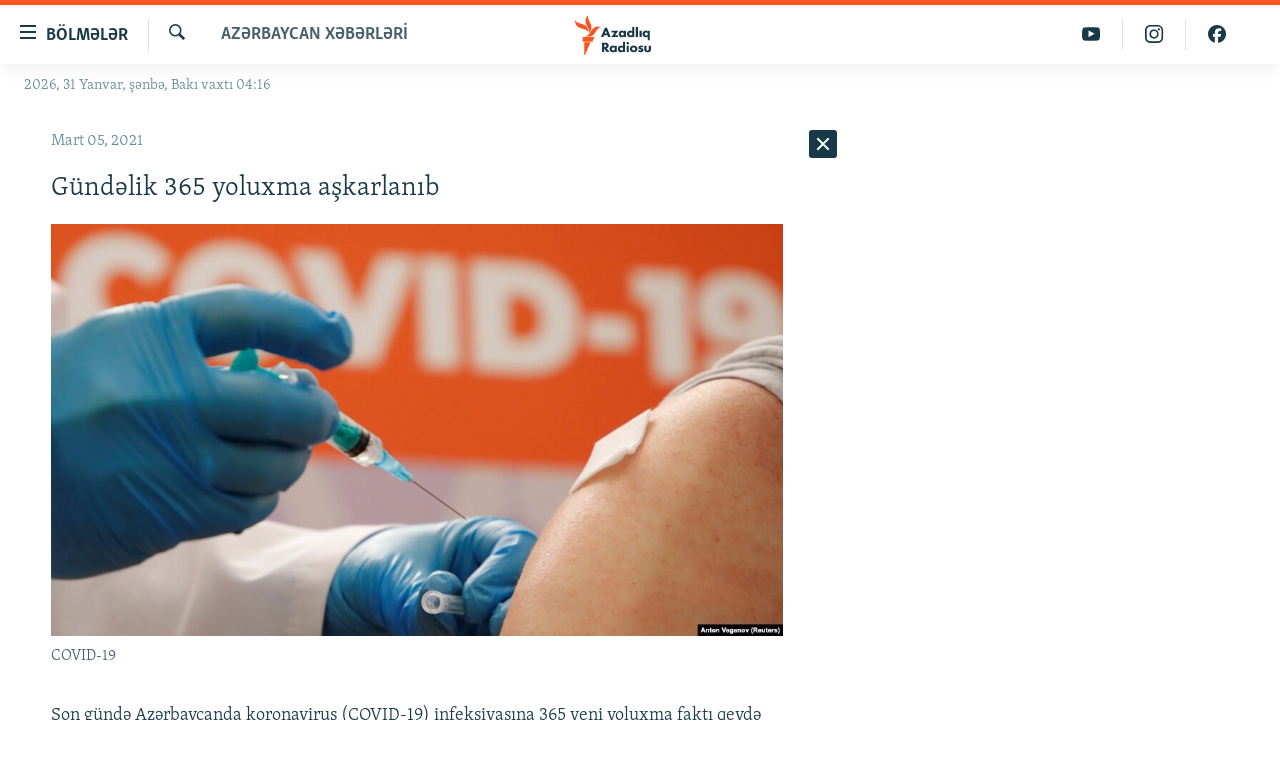

--- FILE ---
content_type: text/html; charset=utf-8
request_url: https://www.azadliq.org/a/31126019.html
body_size: 32815
content:

<!DOCTYPE html>
<html lang="az" dir="ltr" class="no-js">
<head>
<link href="/Content/responsive/RFE/az-AZ-Latn/RFE-az-AZ-Latn.css?&amp;av=0.0.0.0&amp;cb=374" rel="stylesheet"/>
<script src="https://tags.azadliq.org/rferl-pangea/prod/utag.sync.js"></script> <script type='text/javascript' src='https://www.youtube.com/iframe_api' async></script>
<link rel="manifest" href="/manifest.json">
<script type="text/javascript">
//a general 'js' detection, must be on top level in <head>, due to CSS performance
document.documentElement.className = "js";
var cacheBuster = "374";
var appBaseUrl = "/";
var imgEnhancerBreakpoints = [0, 144, 256, 408, 650, 1023, 1597];
var isLoggingEnabled = false;
var isPreviewPage = false;
var isLivePreviewPage = false;
if (!isPreviewPage) {
window.RFE = window.RFE || {};
window.RFE.cacheEnabledByParam = window.location.href.indexOf('nocache=1') === -1;
const url = new URL(window.location.href);
const params = new URLSearchParams(url.search);
// Remove the 'nocache' parameter
params.delete('nocache');
// Update the URL without the 'nocache' parameter
url.search = params.toString();
window.history.replaceState(null, '', url.toString());
} else {
window.addEventListener('load', function() {
const links = window.document.links;
for (let i = 0; i < links.length; i++) {
links[i].href = '#';
links[i].target = '_self';
}
})
}
// Iframe & Embed detection
var embedProperties = {};
try {
// Reliable way to check if we are in an iframe.
var isIframe = window.self !== window.top;
embedProperties.is_iframe = isIframe;
if (!isIframe) {
embedProperties.embed_context = "main";
} else {
// We are in an iframe. Let's try to access the parent.
// This access will only fail with strict cross-origin (without document.domain).
var parentLocation = window.top.location;
// The access succeeded. Now we explicitly compare the hostname.
if (window.location.hostname === parentLocation.hostname) {
embedProperties.embed_context = "embed_self";
} else {
// Hostname is different (e.g. different subdomain with document.domain)
embedProperties.embed_context = "embed_cross";
}
// Since the access works, we can safely get the details.
embedProperties.url_parent = parentLocation.href;
embedProperties.title_parent = window.top.document.title;
}
} catch (err) {
// We are in an iframe, and an error occurred, probably due to cross-origin restrictions.
embedProperties.is_iframe = true;
embedProperties.embed_context = "embed_cross";
// We cannot access the properties of window.top.
// `document.referrer` can sometimes provide the URL of the parent page.
// It is not 100% reliable, but it is the best we can do in this situation.
embedProperties.url_parent = document.referrer || null;
embedProperties.title_parent = null; // We can't get to the title in a cross-origin scenario.
}
var pwaEnabled = false;
var swCacheDisabled;
</script>
<meta charset="utf-8" />
<title>G&#252;ndəlik 365 yoluxma aşkarlanıb</title>
<meta name="description" content="Son g&#252;ndə Azərbaycanda koronavirus (COVID-19) infeksiyasına 365 yeni yoluxma faktı qeydə alınıb, virusa yoluxanlardan 175 nəfər sağalıb.
Bu məlumatı martın 5-də Nazirlər Kabineti yanında Operativ Qərargah yayıb. Qurumdan verilən məlumata g&#246;rə, COVID-19 &#252;&#231;&#252;n g&#246;t&#252;r&#252;lən analiz n&#252;munələri m&#252;sbət..." />
<meta name="keywords" content="Azərbaycan xəbərləri" />
<meta name="viewport" content="width=device-width, initial-scale=1.0" />
<meta http-equiv="X-UA-Compatible" content="IE=edge" />
<meta name="robots" content="max-image-preview:large"><meta property="fb:pages" content="115254408502032" />
<link href="https://www.azadliq.org/a/31126019.html" rel="canonical" />
<meta name="apple-mobile-web-app-title" content="AzadlıqRadiosu" />
<meta name="apple-mobile-web-app-status-bar-style" content="black" />
<meta name="apple-itunes-app" content="app-id=1437370176, app-argument=//31126019.ltr" />
<meta content="Gündəlik 365 yoluxma aşkarlanıb" property="og:title" />
<meta content="Son gündə Azərbaycanda koronavirus (COVID-19) infeksiyasına 365 yeni yoluxma faktı qeydə alınıb, virusa yoluxanlardan 175 nəfər sağalıb.
Bu məlumatı martın 5-də Nazirlər Kabineti yanında Operativ Qərargah yayıb. Qurumdan verilən məlumata görə, COVID-19 üçün götürülən analiz nümunələri müsbət..." property="og:description" />
<meta content="article" property="og:type" />
<meta content="https://www.azadliq.org/a/31126019.html" property="og:url" />
<meta content="Azadlıq Radiosu" property="og:site_name" />
<meta content="https://www.facebook.com/azadliqradiosu" property="article:publisher" />
<meta content="https://gdb.rferl.org/4be7a86d-976e-435e-b941-b4968cc850eb_cx0_cy9_cw0_w1200_h630.jpg" property="og:image" />
<meta content="1200" property="og:image:width" />
<meta content="630" property="og:image:height" />
<meta content="1577134942502091" property="fb:app_id" />
<meta content="summary_large_image" name="twitter:card" />
<meta content="@RadioAzadliq" name="twitter:site" />
<meta content="https://gdb.rferl.org/4be7a86d-976e-435e-b941-b4968cc850eb_cx0_cy9_cw0_w1200_h630.jpg" name="twitter:image" />
<meta content="Gündəlik 365 yoluxma aşkarlanıb" name="twitter:title" />
<meta content="Son gündə Azərbaycanda koronavirus (COVID-19) infeksiyasına 365 yeni yoluxma faktı qeydə alınıb, virusa yoluxanlardan 175 nəfər sağalıb.
Bu məlumatı martın 5-də Nazirlər Kabineti yanında Operativ Qərargah yayıb. Qurumdan verilən məlumata görə, COVID-19 üçün götürülən analiz nümunələri müsbət..." name="twitter:description" />
<link rel="amphtml" href="https://www.azadliq.org/amp/31126019.html" />
<script type="application/ld+json">{"articleSection":"Azərbaycan xəbərləri","isAccessibleForFree":true,"headline":"Gündəlik 365 yoluxma aşkarlanıb","inLanguage":"az-AZ-Latn","keywords":"Azərbaycan xəbərləri","author":{"@type":"Person","name":"AzadlıqRadiosu"},"datePublished":"2021-03-05 11:23:00Z","dateModified":"2021-03-05 11:27:19Z","publisher":{"logo":{"width":512,"height":220,"@type":"ImageObject","url":"https://www.azadliq.org/Content/responsive/RFE/az-AZ-Latn/img/logo.png"},"@type":"NewsMediaOrganization","url":"https://www.azadliq.org","sameAs":["https://facebook.com/azadliqradiosu","https://instagram.com/azadliqradiosu","https://twitter.com/AzadliqRadiosu","https://www.youtube.com/user/AzadliqRadiosu"],"name":"AzadlıqRadiosu","alternateName":""},"@context":"https://schema.org","@type":"NewsArticle","mainEntityOfPage":"https://www.azadliq.org/a/31126019.html","url":"https://www.azadliq.org/a/31126019.html","description":"Son gündə Azərbaycanda koronavirus (COVID-19) infeksiyasına 365 yeni yoluxma faktı qeydə alınıb, virusa yoluxanlardan 175 nəfər sağalıb.\r\n Bu məlumatı martın 5-də Nazirlər Kabineti yanında Operativ Qərargah yayıb. Qurumdan verilən məlumata görə, COVID-19 üçün götürülən analiz nümunələri müsbət...","image":{"width":1080,"height":608,"@type":"ImageObject","url":"https://gdb.rferl.org/4be7a86d-976e-435e-b941-b4968cc850eb_cx0_cy9_cw0_w1080_h608.jpg"},"name":"Gündəlik 365 yoluxma aşkarlanıb"}</script>
<script src="/Scripts/responsive/infographics.b?v=dVbZ-Cza7s4UoO3BqYSZdbxQZVF4BOLP5EfYDs4kqEo1&amp;av=0.0.0.0&amp;cb=374"></script>
<script src="/Scripts/responsive/loader.b?v=C-JLefdHQ4ECvt5x4bMsJCTq2VRkcN8JUkP-IB-DzAI1&amp;av=0.0.0.0&amp;cb=374"></script>
<link rel="icon" type="image/svg+xml" href="/Content/responsive/RFE/img/webApp/favicon.svg" />
<link rel="alternate icon" href="/Content/responsive/RFE/img/webApp/favicon.ico" />
<link rel="mask-icon" color="#ea6903" href="/Content/responsive/RFE/img/webApp/favicon_safari.svg" />
<link rel="apple-touch-icon" sizes="152x152" href="/Content/responsive/RFE/img/webApp/ico-152x152.png" />
<link rel="apple-touch-icon" sizes="144x144" href="/Content/responsive/RFE/img/webApp/ico-144x144.png" />
<link rel="apple-touch-icon" sizes="114x114" href="/Content/responsive/RFE/img/webApp/ico-114x114.png" />
<link rel="apple-touch-icon" sizes="72x72" href="/Content/responsive/RFE/img/webApp/ico-72x72.png" />
<link rel="apple-touch-icon-precomposed" href="/Content/responsive/RFE/img/webApp/ico-57x57.png" />
<link rel="icon" sizes="192x192" href="/Content/responsive/RFE/img/webApp/ico-192x192.png" />
<link rel="icon" sizes="128x128" href="/Content/responsive/RFE/img/webApp/ico-128x128.png" />
<meta name="msapplication-TileColor" content="#ffffff" />
<meta name="msapplication-TileImage" content="/Content/responsive/RFE/img/webApp/ico-144x144.png" />
<link rel="preload" href="/Content/responsive/fonts/Skolar-Lt_LatnCyrl_v2.4.woff" type="font/woff" as="font" crossorigin="anonymous" />
<link rel="alternate" type="application/rss+xml" title="RFE/RL - Top Stories [RSS]" href="/api/" />
<link rel="sitemap" type="application/rss+xml" href="/sitemap.xml" />
<script type="text/javascript">
var analyticsData = Object.assign(embedProperties, {url:"https://www.azadliq.org/a/31126019.html",property_id:"413",article_uid:"31126019",page_title:"Gündəlik 365 yoluxma aşkarlanıb",page_type:"article",content_type:"article",subcontent_type:"article",last_modified:"2021-03-05 11:27:19Z",pub_datetime:"2021-03-05 11:23:00Z",section:"azərbaycan xəbərləri",english_section:"in-azerbaijan",byline:"",categories:"in-azerbaijan",domain:"www.azadliq.org",language:"Azerbaijani - Latin",language_service:"RFERL Azerbaijani",platform:"web",copied:"no",copied_article:"",copied_title:"",runs_js:"Yes",cms_release:"8.45.0.0.374",enviro_type:"prod",slug:"",entity:"RFE",short_language_service:"AZ",platform_short:"W",page_name:"Gündəlik 365 yoluxma aşkarlanıb"});
// Push Analytics data as GTM message (without "event" attribute and before GTM initialization)
window.dataLayer = window.dataLayer || [];
window.dataLayer.push(analyticsData);
</script>
<script type="text/javascript" data-cookiecategory="analytics">
var gtmEventObject = {event: 'page_meta_ready'};window.dataLayer = window.dataLayer || [];window.dataLayer.push(gtmEventObject);
var renderGtm = "true";
if (renderGtm === "true") {
(function(w,d,s,l,i){w[l]=w[l]||[];w[l].push({'gtm.start':new Date().getTime(),event:'gtm.js'});var f=d.getElementsByTagName(s)[0],j=d.createElement(s),dl=l!='dataLayer'?'&l='+l:'';j.async=true;j.src='//www.googletagmanager.com/gtm.js?id='+i+dl;f.parentNode.insertBefore(j,f);})(window,document,'script','dataLayer','GTM-WXZBPZ');
}
</script>
</head>
<body class=" nav-no-loaded cc_theme pg-arch arch-news nojs-images date-time-enabled">
<noscript><iframe src="https://www.googletagmanager.com/ns.html?id=GTM-WXZBPZ" height="0" width="0" style="display:none;visibility:hidden"></iframe></noscript> <script type="text/javascript" data-cookiecategory="analytics">
var gtmEventObject = {event: 'page_meta_ready'};window.dataLayer = window.dataLayer || [];window.dataLayer.push(gtmEventObject);
var renderGtm = "true";
if (renderGtm === "true") {
(function(w,d,s,l,i){w[l]=w[l]||[];w[l].push({'gtm.start':new Date().getTime(),event:'gtm.js'});var f=d.getElementsByTagName(s)[0],j=d.createElement(s),dl=l!='dataLayer'?'&l='+l:'';j.async=true;j.src='//www.googletagmanager.com/gtm.js?id='+i+dl;f.parentNode.insertBefore(j,f);})(window,document,'script','dataLayer','GTM-WXZBPZ');
}
</script>
<!--Analytics tag js version start-->
<script type="text/javascript" data-cookiecategory="analytics">
var utag_data = Object.assign({}, analyticsData, {pub_year:"2021",pub_month:"03",pub_day:"05",pub_hour:"11",pub_weekday:"Friday"});
if(typeof(TealiumTagFrom)==='function' && typeof(TealiumTagSearchKeyword)==='function') {
var utag_from=TealiumTagFrom();var utag_searchKeyword=TealiumTagSearchKeyword();
if(utag_searchKeyword!=null && utag_searchKeyword!=='' && utag_data["search_keyword"]==null) utag_data["search_keyword"]=utag_searchKeyword;if(utag_from!=null && utag_from!=='') utag_data["from"]=TealiumTagFrom();}
if(window.top!== window.self&&utag_data.page_type==="snippet"){utag_data.page_type = 'iframe';}
try{if(window.top!==window.self&&window.self.location.hostname===window.top.location.hostname){utag_data.platform = 'self-embed';utag_data.platform_short = 'se';}}catch(e){if(window.top!==window.self&&window.self.location.search.includes("platformType=self-embed")){utag_data.platform = 'cross-promo';utag_data.platform_short = 'cp';}}
(function(a,b,c,d){ a="https://tags.azadliq.org/rferl-pangea/prod/utag.js"; b=document;c="script";d=b.createElement(c);d.src=a;d.type="text/java"+c;d.async=true; a=b.getElementsByTagName(c)[0];a.parentNode.insertBefore(d,a); })();
</script>
<!--Analytics tag js version end-->
<!-- Analytics tag management NoScript -->
<noscript>
<img style="position: absolute; border: none;" src="https://ssc.azadliq.org/b/ss/bbgprod,bbgentityrferl/1/G.4--NS/1106552821?pageName=rfe%3aaz%3aw%3aarticle%3ag%c3%bcnd%c9%99lik%20365%20yoluxma%20a%c5%9fkarlan%c4%b1b&amp;c6=g%c3%bcnd%c9%99lik%20365%20yoluxma%20a%c5%9fkarlan%c4%b1b&amp;v36=8.45.0.0.374&amp;v6=D=c6&amp;g=https%3a%2f%2fwww.azadliq.org%2fa%2f31126019.html&amp;c1=D=g&amp;v1=D=g&amp;events=event1,event52&amp;c16=rferl%20azerbaijani&amp;v16=D=c16&amp;c5=in-azerbaijan&amp;v5=D=c5&amp;ch=az%c9%99rbaycan%20x%c9%99b%c9%99rl%c9%99ri&amp;c15=azerbaijani%20-%20latin&amp;v15=D=c15&amp;c4=article&amp;v4=D=c4&amp;c14=31126019&amp;v14=D=c14&amp;v20=no&amp;c17=web&amp;v17=D=c17&amp;mcorgid=518abc7455e462b97f000101%40adobeorg&amp;server=www.azadliq.org&amp;pageType=D=c4&amp;ns=bbg&amp;v29=D=server&amp;v25=rfe&amp;v30=413&amp;v105=D=User-Agent " alt="analytics" width="1" height="1" /></noscript>
<!-- End of Analytics tag management NoScript -->
<!--*** Accessibility links - For ScreenReaders only ***-->
<section>
<div class="sr-only">
<h2>Ke&#231;id linkləri</h2>
<ul>
<li><a href="#content" data-disable-smooth-scroll="1">Əsas məzmuna qayıt</a></li>
<li><a href="#navigation" data-disable-smooth-scroll="1">Əsas naviqasiyaya qayıt</a></li>
<li><a href="#txtHeaderSearch" data-disable-smooth-scroll="1">Axtarışa ke&#231;</a></li>
</ul>
</div>
</section>
<div dir="ltr">
<div id="page">
<aside>
<div class="c-lightbox overlay-modal">
<div class="c-lightbox__intro">
<h2 class="c-lightbox__intro-title"></h2>
<button class="btn btn--rounded c-lightbox__btn c-lightbox__intro-next" title="N&#246;vbəti">
<span class="ico ico--rounded ico-chevron-forward"></span>
<span class="sr-only">N&#246;vbəti</span>
</button>
</div>
<div class="c-lightbox__nav">
<button class="btn btn--rounded c-lightbox__btn c-lightbox__btn--close" title="Bağla">
<span class="ico ico--rounded ico-close"></span>
<span class="sr-only">Bağla</span>
</button>
<button class="btn btn--rounded c-lightbox__btn c-lightbox__btn--prev" title="Əvvəlki">
<span class="ico ico--rounded ico-chevron-backward"></span>
<span class="sr-only">Əvvəlki</span>
</button>
<button class="btn btn--rounded c-lightbox__btn c-lightbox__btn--next" title="N&#246;vbəti">
<span class="ico ico--rounded ico-chevron-forward"></span>
<span class="sr-only">N&#246;vbəti</span>
</button>
</div>
<div class="c-lightbox__content-wrap">
<figure class="c-lightbox__content">
<span class="c-spinner c-spinner--lightbox">
<img src="/Content/responsive/img/player-spinner.png"
alt="G&#246;zlə"
title="G&#246;zlə" />
</span>
<div class="c-lightbox__img">
<div class="thumb">
<img src="" alt="" />
</div>
</div>
<figcaption>
<div class="c-lightbox__info c-lightbox__info--foot">
<span class="c-lightbox__counter"></span>
<span class="caption c-lightbox__caption"></span>
</div>
</figcaption>
</figure>
</div>
<div class="hidden">
<div class="content-advisory__box content-advisory__box--lightbox">
<span class="content-advisory__box-text">This image contains sensitive content which some people may find offensive or disturbing.</span>
<button class="btn btn--transparent content-advisory__box-btn m-t-md" value="text" type="button">
<span class="btn__text">
Click to reveal
</span>
</button>
</div>
</div>
</div>
<div class="ctc-message pos-fix">
<div class="ctc-message__inner">Link has been copied to clipboard</div>
</div>
</aside>
<div class="hdr-20 hdr-20--big">
<div class="hdr-20__inner">
<div class="hdr-20__max pos-rel">
<div class="hdr-20__side hdr-20__side--primary d-flex">
<label data-for="main-menu-ctrl" data-switcher-trigger="true" data-switch-target="main-menu-ctrl" class="burger hdr-trigger pos-rel trans-trigger" data-trans-evt="click" data-trans-id="menu">
<span class="ico ico-close hdr-trigger__ico hdr-trigger__ico--close burger__ico burger__ico--close"></span>
<span class="ico ico-menu hdr-trigger__ico hdr-trigger__ico--open burger__ico burger__ico--open"></span>
<span class="burger__label">B&#246;lmələr</span>
</label>
<div class="menu-pnl pos-fix trans-target" data-switch-target="main-menu-ctrl" data-trans-id="menu">
<div class="menu-pnl__inner">
<nav class="main-nav menu-pnl__item menu-pnl__item--first">
<ul class="main-nav__list accordeon" data-analytics-tales="false" data-promo-name="link" data-location-name="nav,secnav">
<li class="main-nav__item">
<a class="main-nav__item-name main-nav__item-name--link" href="/azadlıq_radiosu_məqalələr" title="G&#252;ndəm" data-item-name="articles" >G&#252;ndəm</a>
</li>
<li class="main-nav__item">
<a class="main-nav__item-name main-nav__item-name--link" href="/z/23000" title="#İzahla" data-item-name="izahla" >#İzahla</a>
</li>
<li class="main-nav__item">
<a class="main-nav__item-name main-nav__item-name--link" href="/z/23001" title="Korrupsiometr" data-item-name="korrupsiometr" >Korrupsiometr</a>
</li>
<li class="main-nav__item">
<a class="main-nav__item-name main-nav__item-name--link" href="/z/23038" title="#Əslində" data-item-name="eslinde" >#Əslində</a>
</li>
<li class="main-nav__item">
<a class="main-nav__item-name main-nav__item-name--link" href="/z/16655" title="Fərqə bax" data-item-name="see-difference" >Fərqə bax</a>
</li>
<li class="main-nav__item">
<a class="main-nav__item-name main-nav__item-name--link" href="/z/23139" title="Qanuni Doğru" data-item-name="legal-right" >Qanuni Doğru</a>
</li>
<li class="main-nav__item">
<a class="main-nav__item-name main-nav__item-name--link" href="/jurnalist_araşdırmaları" title="Araşdırma" data-item-name="journalism-investigative-reports" >Araşdırma</a>
</li>
<li class="main-nav__item accordeon__item" data-switch-target="menu-item-642">
<label class="main-nav__item-name main-nav__item-name--label accordeon__control-label" data-switcher-trigger="true" data-for="menu-item-642">
Multimedia
<span class="ico ico-chevron-down main-nav__chev"></span>
</label>
<div class="main-nav__sub-list">
<a class="main-nav__item-name main-nav__item-name--link main-nav__item-name--sub" href="/multimedia" title="Video" data-item-name="multimedia" >Video</a>
<a class="main-nav__item-name main-nav__item-name--link main-nav__item-name--sub" href="/foto_qalereya" title="Fotoqalereya" data-item-name="photogallery" >Fotoqalereya</a>
<a class="main-nav__item-name main-nav__item-name--link main-nav__item-name--sub" href="/infoqrafika" title="İnfoqrafika" data-item-name="info_graphic" >İnfoqrafika</a>
<a class="main-nav__item-name main-nav__item-name--link main-nav__item-name--sub" href="/karikatura" title="Karikatura" data-item-name="cartoon" >Karikatura</a>
</div>
</li>
<li class="main-nav__item accordeon__item" data-switch-target="menu-item-2982">
<label class="main-nav__item-name main-nav__item-name--label accordeon__control-label" data-switcher-trigger="true" data-for="menu-item-2982">
Radio arxiv
<span class="ico ico-chevron-down main-nav__chev"></span>
</label>
<div class="main-nav__sub-list">
<a class="main-nav__item-name main-nav__item-name--link main-nav__item-name--sub" href="/oxu_zalı" title="Oxu Zalı" data-item-name="az_reading_room" >Oxu Zalı</a>
<a class="main-nav__item-name main-nav__item-name--link main-nav__item-name--sub" href="https://www.azadliq.org/a/2287275.html" title="Azərbaycan ədəbiyyatı kitabxanası" >Azərbaycan ədəbiyyatı kitabxanası</a>
<a class="main-nav__item-name main-nav__item-name--link main-nav__item-name--sub" href="/islam_və_demokratiya" title="İslam və Demokratiya" data-item-name="islam_democracy" >İslam və Demokratiya</a>
<a class="main-nav__item-name main-nav__item-name--link main-nav__item-name--sub" href="/iz_mədəniyyət" title="İz - mədəniyyət proqramı" data-item-name="az_cultural_weekly" >İz - mədəniyyət proqramı</a>
</div>
</li>
<li class="main-nav__item accordeon__item" data-switch-target="menu-item-3194">
<label class="main-nav__item-name main-nav__item-name--label accordeon__control-label" data-switcher-trigger="true" data-for="menu-item-3194">
Haqqımızda
<span class="ico ico-chevron-down main-nav__chev"></span>
</label>
<div class="main-nav__sub-list">
<a class="main-nav__item-name main-nav__item-name--link main-nav__item-name--sub" href="/p/4321.html" title="Missiyamız" data-item-name="about_us_responsive" >Missiyamız</a>
<a class="main-nav__item-name main-nav__item-name--link main-nav__item-name--sub" href="https://docs.rferl.org/az-AZ-Latn/2021/08/11/8873b4fa-855a-496a-943b-d19b328bc5c4.docx" title="Peşə etikası və jurnalistika standartlarımız" >Peşə etikası və jurnalistika standartlarımız</a>
<a class="main-nav__item-name main-nav__item-name--link main-nav__item-name--sub" href="/p/7350.html" title="Materiallarımızdan istifadə" data-item-name="new-policies" >Materiallarımızdan istifadə</a>
<a class="main-nav__item-name main-nav__item-name--link main-nav__item-name--sub" href="/a/28384215.html" title="AzadlıqRadiosu mobil telefonunuzda" >AzadlıqRadiosu mobil telefonunuzda</a>
<a class="main-nav__item-name main-nav__item-name--link main-nav__item-name--sub" href="/p/5645.html" title="Bizimlə əlaqə" data-item-name="our-contacts" >Bizimlə əlaqə</a>
<a class="main-nav__item-name main-nav__item-name--link main-nav__item-name--sub" href="https://www.azadliq.org/subscribe.html" title="Xəbər b&#252;lletenlərimiz" >Xəbər b&#252;lletenlərimiz</a>
</div>
</li>
</ul>
</nav>
<div class="menu-pnl__item menu-pnl__item--social">
<h5 class="menu-pnl__sub-head">Bizi izlə</h5>
<a href="https://facebook.com/azadliqradiosu" title="Bizi Facebook-da izlə" data-analytics-text="follow_on_facebook" class="btn btn--rounded btn--social-inverted menu-pnl__btn js-social-btn btn-facebook" target="_blank" rel="noopener">
<span class="ico ico-facebook-alt ico--rounded"></span>
</a>
<a href="https://instagram.com/azadliqradiosu" title="Bizi İnstagramda izləyin" data-analytics-text="follow_on_instagram" class="btn btn--rounded btn--social-inverted menu-pnl__btn js-social-btn btn-instagram" target="_blank" rel="noopener">
<span class="ico ico-instagram ico--rounded"></span>
</a>
<a href="https://twitter.com/AzadliqRadiosu" title="Bizi Twitter-də izlə" data-analytics-text="follow_on_twitter" class="btn btn--rounded btn--social-inverted menu-pnl__btn js-social-btn btn-twitter" target="_blank" rel="noopener">
<span class="ico ico-twitter ico--rounded"></span>
</a>
<a href="https://www.youtube.com/user/AzadliqRadiosu" title="Bizi YouTube-da izlə" data-analytics-text="follow_on_youtube" class="btn btn--rounded btn--social-inverted menu-pnl__btn js-social-btn btn-youtube" target="_blank" rel="noopener">
<span class="ico ico-youtube ico--rounded"></span>
</a>
</div>
<div class="menu-pnl__item">
<a href="/navigation/allsites" class="menu-pnl__item-link">
<span class="ico ico-languages "></span>
RFE/RL-in b&#252;t&#252;n saytları
</a>
</div>
</div>
</div>
<label data-for="top-search-ctrl" data-switcher-trigger="true" data-switch-target="top-search-ctrl" class="top-srch-trigger hdr-trigger">
<span class="ico ico-close hdr-trigger__ico hdr-trigger__ico--close top-srch-trigger__ico top-srch-trigger__ico--close"></span>
<span class="ico ico-search hdr-trigger__ico hdr-trigger__ico--open top-srch-trigger__ico top-srch-trigger__ico--open"></span>
</label>
<div class="srch-top srch-top--in-header" data-switch-target="top-search-ctrl">
<div class="container">
<form action="/s" class="srch-top__form srch-top__form--in-header" id="form-topSearchHeader" method="get" role="search"><label for="txtHeaderSearch" class="sr-only">Axtar</label>
<input type="text" id="txtHeaderSearch" name="k" placeholder="burada axtarın" accesskey="s" value="" class="srch-top__input analyticstag-event" onkeydown="if (event.keyCode === 13) { FireAnalyticsTagEventOnSearch('search', $dom.get('#txtHeaderSearch')[0].value) }" />
<button title="Axtar" type="submit" class="btn btn--top-srch analyticstag-event" onclick="FireAnalyticsTagEventOnSearch('search', $dom.get('#txtHeaderSearch')[0].value) ">
<span class="ico ico-search"></span>
</button></form>
</div>
</div>
<a href="/" class="main-logo-link">
<img src="/Content/responsive/RFE/az-AZ-Latn/img/logo-compact.svg?cb=374" class="main-logo main-logo--comp" alt="site logo">
<img src="/Content/responsive/RFE/az-AZ-Latn/img/logo.svg?cb=374" class="main-logo main-logo--big" alt="site logo">
</a>
</div>
<div class="hdr-20__side hdr-20__side--secondary d-flex">
<a href="https://www.facebook.com/azadliqradiosu" title="Bizi Facebook-da izlə" class="hdr-20__secondary-item" data-item-name="custom1">
<span class="ico-custom ico-custom--1 hdr-20__secondary-icon"></span>
</a>
<a href="https://www.instagram.com/azadliqradiosu/" title="Bizi İnstagramda izləyin" class="hdr-20__secondary-item" data-item-name="custom3">
<span class="ico-custom ico-custom--3 hdr-20__secondary-icon"></span>
</a>
<a href="https://www.youtube.com/user/AzadliqRadiosu" title="Bizi YouTube-da izlə" class="hdr-20__secondary-item" data-item-name="custom2">
<span class="ico-custom ico-custom--2 hdr-20__secondary-icon"></span>
</a>
<a href="/s" title="Axtar" class="hdr-20__secondary-item hdr-20__secondary-item--search" data-item-name="search">
<span class="ico ico-search hdr-20__secondary-icon hdr-20__secondary-icon--search"></span>
</a>
<div class="srch-bottom">
<form action="/s" class="srch-bottom__form d-flex" id="form-bottomSearch" method="get" role="search"><label for="txtSearch" class="sr-only">Axtar</label>
<input type="search" id="txtSearch" name="k" placeholder="burada axtarın" accesskey="s" value="" class="srch-bottom__input analyticstag-event" onkeydown="if (event.keyCode === 13) { FireAnalyticsTagEventOnSearch('search', $dom.get('#txtSearch')[0].value) }" />
<button title="Axtar" type="submit" class="btn btn--bottom-srch analyticstag-event" onclick="FireAnalyticsTagEventOnSearch('search', $dom.get('#txtSearch')[0].value) ">
<span class="ico ico-search"></span>
</button></form>
</div>
</div>
<img src="/Content/responsive/RFE/az-AZ-Latn/img/logo-print.gif?cb=374" class="logo-print" loading="lazy" alt="site logo">
<img src="/Content/responsive/RFE/az-AZ-Latn/img/logo-print_color.png?cb=374" class="logo-print logo-print--color" loading="lazy" alt="site logo">
</div>
</div>
</div>
<script>
if (document.body.className.indexOf('pg-home') > -1) {
var nav2In = document.querySelector('.hdr-20__inner');
var nav2Sec = document.querySelector('.hdr-20__side--secondary');
var secStyle = window.getComputedStyle(nav2Sec);
if (nav2In && window.pageYOffset < 150 && secStyle['position'] !== 'fixed') {
nav2In.classList.add('hdr-20__inner--big')
}
}
</script>
<div class="c-hlights c-hlights--breaking c-hlights--no-item" data-hlight-display="mobile,desktop">
<div class="c-hlights__wrap container p-0">
<div class="c-hlights__nav">
<a role="button" href="#" title="Əvvəlki">
<span class="ico ico-chevron-backward m-0"></span>
<span class="sr-only">Əvvəlki</span>
</a>
<a role="button" href="#" title="N&#246;vbəti">
<span class="ico ico-chevron-forward m-0"></span>
<span class="sr-only">N&#246;vbəti</span>
</a>
</div>
<span class="c-hlights__label">
<span class="">Elan:</span>
<span class="switcher-trigger">
<label data-for="more-less-1" data-switcher-trigger="true" class="switcher-trigger__label switcher-trigger__label--more p-b-0" title="Ardını g&#246;stər">
<span class="ico ico-chevron-down"></span>
</label>
<label data-for="more-less-1" data-switcher-trigger="true" class="switcher-trigger__label switcher-trigger__label--less p-b-0" title="Qısa g&#246;stər">
<span class="ico ico-chevron-up"></span>
</label>
</span>
</span>
<ul class="c-hlights__items switcher-target" data-switch-target="more-less-1">
</ul>
</div>
</div> <div class="date-time-area ">
<div class="container">
<span class="date-time">
2026, 31 Yanvar, şənbə, Bakı vaxtı 04:16
</span>
</div>
</div>
<div id="content">
<div class="container">
<div class="row">
<div class="col-sm-12 col-md-8">
<div class="news">
<h1 class="pg-title pg-title--move-to-header">
Azərbaycan xəbərləri
</h1>
<div id="newsItems" class="accordeon accordeon--scroll-adjust">
<div class="accordeon__item-wrap">
<div class="news__item news__item--unopenable accordeon__item sticky-btn-parent" data-switcher-opened=true data-switch-target="more-less-31126019" data-article-id="31126019" data-api-id="31126019" data-api-type="1">
<div class="news__item-inner pos-rel">
<div class="publishing-details ">
<div class="published">
<span class="date" >
<time pubdate="pubdate" datetime="2021-03-05T15:23:00+04:00">
Mart 05, 2021
</time>
</span>
</div>
</div>
<h1 class="title pg-title">
G&#252;ndəlik 365 yoluxma aşkarlanıb
</h1>
<div class="cover-media">
<figure class="media-image js-media-expand">
<div class="img-wrap">
<div class="thumb thumb16_9">
<img src="https://gdb.rferl.org/4be7a86d-976e-435e-b941-b4968cc850eb_cx0_cy9_cw0_w250_r1_s.jpg" alt="COVID-19" />
</div>
</div>
<figcaption>
<span class="caption">COVID-19</span>
</figcaption>
</figure>
</div>
<div class="news__buttons news__buttons--main pos-abs">
<button class="btn btn--news btn--news-more pos-abs">
<span class="ico ico-chevron-down"></span>
</button>
<button class="btn btn--news sticky-btn btn--news-less">
<span class="ico ico-close"></span>
</button>
</div>
<div class="wsw accordeon__target">
<p>Son gündə Azərbaycanda koronavirus (COVID-19) infeksiyasına 365 yeni yoluxma faktı qeydə alınıb, virusa yoluxanlardan 175 nəfər sağalıb.</p>
<p>Bu məlumatı martın 5-də Nazirlər Kabineti yanında Operativ Qərargah yayıb. Qurumdan verilən məlumata görə, COVID-19 üçün götürülən analiz nümunələri müsbət çıxan 3 nəfər də vəfat edib: <strong>&quot;Azərbaycanda indiyədək ümumilikdə 236012 nəfər koronavirus infeksiyasına yoluxub. Onlardan 229442 nəfər sağalıb, 3235 nəfər vəfat edib, aktiv xəstə sayı 3335 nəfərdir&quot;.</strong></p>
<p>Qərargahdan açıqlamaya görə, son sutka ərzində yeni yoluxma hallarının müəyyənləşdirilməsi ilə əlaqədar ölkədə 7779, hazırkı dövrədək isə ümumilikdə 2635770 test aparılıb.</p>
<p>Rəsmi qurumların məlumatına görə, Azərbaycanda evdə də müalicə alan koronavirus xəstələri var.</p>
<h3 class="wsw__h3">Xatırlatma</h3>
<p>2019-cu ilin sonlarında dünyada yeni koronavirus aşkar edilib. 2020-ci il martın 11-də Dünya Səhiyyə Təşkilatı koronavirusu pandemiya elan edib. Dünyada sürətlə yayılan bu virusdan indiyə qədər 2.5 milyondan çox şəxsin vəfat etdiyi açıqlanıb.</p>
</div>
<div class="pos-rel news__read-more">
<label class="news__read-more-label accordeon__control-label pos-abs" data-for="more-less-31126019" data-switcher-trigger="true"></label>
<a class="btn btn--link news__read-more-btn" href="#" title="Ətraflı burada oxuyun">
<span class="btn__text">
Ətraflı burada oxuyun
</span>
</a>
</div>
<label data-for="more-less-31126019" data-switcher-trigger="true" class="switcher-trigger__label accordeon__control-label news__control-label pos-abs"></label>
</div>
<div class="news__share-outer">
<div class="links">
<p class="buttons link-content-sharing p-0 ">
<button class="btn btn--link btn-content-sharing p-t-0 " id="btnContentSharing" value="text" role="Button" type="" title="Başqa sosial şəbəkələrdə paylaş">
<span class="ico ico-share ico--l"></span>
<span class="btn__text ">
Paylaş
</span>
</button>
</p>
<aside class="content-sharing js-content-sharing " role="complementary"
data-share-url="https://www.azadliq.org/a/31126019.html" data-share-title="G&#252;ndəlik 365 yoluxma aşkarlanıb" data-share-text="">
<div class="content-sharing__popover">
<h6 class="content-sharing__title">Paylaş</h6>
<button href="#close" id="btnCloseSharing" class="btn btn--text-like content-sharing__close-btn">
<span class="ico ico-close ico--l"></span>
</button>
<ul class="content-sharing__list">
<li class="content-sharing__item">
<div class="ctc ">
<input type="text" class="ctc__input" readonly="readonly">
<a href="" js-href="https://www.azadliq.org/a/31126019.html" class="content-sharing__link ctc__button">
<span class="ico ico-copy-link ico--rounded ico--s"></span>
<span class="content-sharing__link-text">Linki kopyala</span>
</a>
</div>
</li>
<li class="content-sharing__item">
<a href="https://facebook.com/sharer.php?u=https%3a%2f%2fwww.azadliq.org%2fa%2f31126019.html"
data-analytics-text="share_on_facebook"
title="Facebook" target="_blank"
class="content-sharing__link js-social-btn">
<span class="ico ico-facebook ico--rounded ico--s"></span>
<span class="content-sharing__link-text">Facebook</span>
</a>
</li>
<li class="content-sharing__item">
<a href="https://twitter.com/share?url=https%3a%2f%2fwww.azadliq.org%2fa%2f31126019.html&amp;text=G%c3%bcnd%c9%99lik+365+yoluxma+a%c5%9fkarlan%c4%b1b"
data-analytics-text="share_on_twitter"
title="X (Twitter)" target="_blank"
class="content-sharing__link js-social-btn">
<span class="ico ico-twitter ico--rounded ico--s"></span>
<span class="content-sharing__link-text">X (Twitter)</span>
</a>
</li>
<li class="content-sharing__item visible-xs-inline-block visible-sm-inline-block">
<a href="whatsapp://send?text=https%3a%2f%2fwww.azadliq.org%2fa%2f31126019.html"
data-analytics-text="share_on_whatsapp"
title="WhatsApp" target="_blank"
class="content-sharing__link js-social-btn">
<span class="ico ico-whatsapp ico--rounded ico--s"></span>
<span class="content-sharing__link-text">WhatsApp</span>
</a>
</li>
<li class="content-sharing__item">
<a href="mailto:?body=https%3a%2f%2fwww.azadliq.org%2fa%2f31126019.html&amp;subject=G&#252;ndəlik 365 yoluxma aşkarlanıb"
title="E-mail"
class="content-sharing__link ">
<span class="ico ico-email ico--rounded ico--s"></span>
<span class="content-sharing__link-text">E-mail</span>
</a>
</li>
</ul>
</div>
</aside>
</div>
</div>
</div>
</div>
<div class="news__item news__item--spacer ">
<h4 class="title news__spacer-title">B&#252;t&#252;n xəbərləri izləyin</h4>
</div>
<div class="accordeon__item-wrap">
<div class="news__item news__item--unopenable accordeon__item sticky-btn-parent" data-switch-target="more-less-33664632" data-article-id="33664632" data-api-id="33664632" data-api-type="1">
<div class="news__item-inner pos-rel">
<div class="publishing-details ">
<div class="published">
<span class="date" >
<time pubdate="pubdate" datetime="2026-01-30T12:01:20+04:00">
Yanvar 30, 2026
</time>
</span>
</div>
</div>
<h1 class="title pg-title">
Azərbaycanın qızıl alış-verişi
</h1>
<div class="media-pholder media-pholder--video ">
<div class="c-sticky-container" data-poster="https://gdb.rferl.org/69F69B3D-4065-4E43-B47E-50552D9A830B_w250_r1.jpg">
<div class="c-sticky-element" data-sp_api="pangea-video" data-persistent data-persistent-browse-out >
<div class="c-mmp c-mmp--enabled c-mmp--loading c-mmp--video c-mmp--standard c-mmp--has-poster c-sticky-element__swipe-el"
data-player_id="" data-title="Qızılın qiyməti rekord qırmağa davam edir " data-hide-title="False"
data-breakpoint_s="320" data-breakpoint_m="640" data-breakpoint_l="992"
data-hlsjs-src="/Scripts/responsive/hls.b"
data-bypass-dash-for-vod="true"
data-bypass-dash-for-live-video="true"
data-bypass-dash-for-live-audio="true"
data-media-id="33664187"
id="player33664187">
<style>
.c-mmp--embed#player33664187 { aspect-ratio: 202 / 360; }
@media(max-width: 639.9px) {
#player33664187 { aspect-ratio: 202 / 360; }
}
</style>
<div class="c-mmp__poster js-poster c-mmp__poster--video c-mmp__poster--video-vertical">
<img src="https://gdb.rferl.org/69F69B3D-4065-4E43-B47E-50552D9A830B_w250_r1.jpg" alt="Qızılın qiyməti rekord qırmağa davam edir " title="Qızılın qiyməti rekord qırmağa davam edir " class="c-mmp__poster-image-h" />
</div>
<a class="c-mmp__fallback-link" href="https://rfe-video-ns.akamaized.net/pangeavideo/2026/01/d/da/dafe81b8-ba5c-43ec-ee0d-08de3c642a37_240p.mp4">
<span class="c-mmp__fallback-link-icon">
<span class="ico ico-play"></span>
</span>
</a>
<div class="c-spinner">
<img src="/Content/responsive/img/player-spinner.png" alt="G&#246;zlə" title="G&#246;zlə" />
</div>
<span class="c-mmp__big_play_btn js-btn-play-big">
<span class="ico ico-play"></span>
</span>
<div class="c-mmp__player">
<video src="https://rfe-video-hls-ns.akamaized.net/pangeavideo/2026/01/d/da/dafe81b8-ba5c-43ec-ee0d-08de3c642a37_master.m3u8" data-fallbacksrc="https://rfe-video-ns.akamaized.net/pangeavideo/2026/01/d/da/dafe81b8-ba5c-43ec-ee0d-08de3c642a37.mp4" data-fallbacktype="video/mp4" data-type="application/x-mpegURL" data-info="Auto" data-sources="[{&quot;AmpSrc&quot;:&quot;https://rfe-video-ns.akamaized.net/pangeavideo/2026/01/d/da/dafe81b8-ba5c-43ec-ee0d-08de3c642a37_240p.mp4&quot;,&quot;Src&quot;:&quot;https://rfe-video-ns.akamaized.net/pangeavideo/2026/01/d/da/dafe81b8-ba5c-43ec-ee0d-08de3c642a37_240p.mp4&quot;,&quot;Type&quot;:&quot;video/mp4&quot;,&quot;DataInfo&quot;:&quot;240p&quot;,&quot;Url&quot;:null,&quot;BlockAutoTo&quot;:null,&quot;BlockAutoFrom&quot;:null},{&quot;AmpSrc&quot;:&quot;https://rfe-video-ns.akamaized.net/pangeavideo/2026/01/d/da/dafe81b8-ba5c-43ec-ee0d-08de3c642a37.mp4&quot;,&quot;Src&quot;:&quot;https://rfe-video-ns.akamaized.net/pangeavideo/2026/01/d/da/dafe81b8-ba5c-43ec-ee0d-08de3c642a37.mp4&quot;,&quot;Type&quot;:&quot;video/mp4&quot;,&quot;DataInfo&quot;:&quot;360p&quot;,&quot;Url&quot;:null,&quot;BlockAutoTo&quot;:null,&quot;BlockAutoFrom&quot;:null},{&quot;AmpSrc&quot;:&quot;https://rfe-video-ns.akamaized.net/pangeavideo/2026/01/d/da/dafe81b8-ba5c-43ec-ee0d-08de3c642a37_480p.mp4&quot;,&quot;Src&quot;:&quot;https://rfe-video-ns.akamaized.net/pangeavideo/2026/01/d/da/dafe81b8-ba5c-43ec-ee0d-08de3c642a37_480p.mp4&quot;,&quot;Type&quot;:&quot;video/mp4&quot;,&quot;DataInfo&quot;:&quot;480p&quot;,&quot;Url&quot;:null,&quot;BlockAutoTo&quot;:null,&quot;BlockAutoFrom&quot;:null},{&quot;AmpSrc&quot;:&quot;https://rfe-video-ns.akamaized.net/pangeavideo/2026/01/d/da/dafe81b8-ba5c-43ec-ee0d-08de3c642a37_720p.mp4&quot;,&quot;Src&quot;:&quot;https://rfe-video-ns.akamaized.net/pangeavideo/2026/01/d/da/dafe81b8-ba5c-43ec-ee0d-08de3c642a37_720p.mp4&quot;,&quot;Type&quot;:&quot;video/mp4&quot;,&quot;DataInfo&quot;:&quot;720p&quot;,&quot;Url&quot;:null,&quot;BlockAutoTo&quot;:null,&quot;BlockAutoFrom&quot;:null},{&quot;AmpSrc&quot;:&quot;https://rfe-video-ns.akamaized.net/pangeavideo/2026/01/d/da/dafe81b8-ba5c-43ec-ee0d-08de3c642a37_1080p.mp4&quot;,&quot;Src&quot;:&quot;https://rfe-video-ns.akamaized.net/pangeavideo/2026/01/d/da/dafe81b8-ba5c-43ec-ee0d-08de3c642a37_1080p.mp4&quot;,&quot;Type&quot;:&quot;video/mp4&quot;,&quot;DataInfo&quot;:&quot;1080p&quot;,&quot;Url&quot;:null,&quot;BlockAutoTo&quot;:null,&quot;BlockAutoFrom&quot;:null}]" data-pub_datetime="2026-01-29 18:02:55Z" data-lt-on-play="0" data-lt-url="" webkit-playsinline="webkit-playsinline" playsinline="playsinline" style="width:100%; height:100%" title="Qızılın qiyməti rekord qırmağa davam edir " data-aspect-ratio="202/360" data-sdkadaptive="true" data-sdkamp="false" data-sdktitle="Qızılın qiyməti rekord qırmağa davam edir " data-sdkvideo="html5" data-sdkid="33664187" data-sdktype="Video ondemand">
</video>
</div>
<div class="c-mmp__overlay c-mmp__overlay--title c-mmp__overlay--partial c-mmp__overlay--disabled c-mmp__overlay--slide-from-top js-c-mmp__title-overlay">
<span class="c-mmp__overlay-actions c-mmp__overlay-actions-top js-overlay-actions">
<span class="c-mmp__overlay-actions-link c-mmp__overlay-actions-link--embed js-btn-embed-overlay" title="Embed">
<span class="c-mmp__overlay-actions-link-ico ico ico-embed-code"></span>
<span class="c-mmp__overlay-actions-link-text">Embed</span>
</span>
<span class="c-mmp__overlay-actions-link c-mmp__overlay-actions-link--share js-btn-sharing-overlay" title="paylaş">
<span class="c-mmp__overlay-actions-link-ico ico ico-share"></span>
<span class="c-mmp__overlay-actions-link-text">paylaş</span>
</span>
<span class="c-mmp__overlay-actions-link c-mmp__overlay-actions-link--close-sticky c-sticky-element__close-el" title="bağla">
<span class="c-mmp__overlay-actions-link-ico ico ico-close"></span>
</span>
</span>
<div class="c-mmp__overlay-title js-overlay-title">
<h5 class="c-mmp__overlay-media-title">
<a class="js-media-title-link" href="/a/33664187.html" target="_blank" rel="noopener" title="Qızılın qiyməti rekord qırmağa davam edir ">Qızılın qiyməti rekord qırmağa davam edir </a>
</h5>
</div>
</div>
<div class="c-mmp__overlay c-mmp__overlay--sharing c-mmp__overlay--disabled c-mmp__overlay--slide-from-bottom js-c-mmp__sharing-overlay">
<span class="c-mmp__overlay-actions">
<span class="c-mmp__overlay-actions-link c-mmp__overlay-actions-link--embed js-btn-embed-overlay" title="Embed">
<span class="c-mmp__overlay-actions-link-ico ico ico-embed-code"></span>
<span class="c-mmp__overlay-actions-link-text">Embed</span>
</span>
<span class="c-mmp__overlay-actions-link c-mmp__overlay-actions-link--share js-btn-sharing-overlay" title="paylaş">
<span class="c-mmp__overlay-actions-link-ico ico ico-share"></span>
<span class="c-mmp__overlay-actions-link-text">paylaş</span>
</span>
<span class="c-mmp__overlay-actions-link c-mmp__overlay-actions-link--close js-btn-close-overlay" title="bağla">
<span class="c-mmp__overlay-actions-link-ico ico ico-close"></span>
</span>
</span>
<div class="c-mmp__overlay-tabs">
<div class="c-mmp__overlay-tab c-mmp__overlay-tab--disabled c-mmp__overlay-tab--slide-backward js-tab-embed-overlay" data-trigger="js-btn-embed-overlay" data-embed-source="//www.azadliq.org/embed/player/0/33664187.html?type=video" role="form">
<div class="c-mmp__overlay-body c-mmp__overlay-body--centered-vertical">
<div class="column">
<div class="c-mmp__status-msg ta-c js-message-embed-code-copied" role="tooltip">
Kod yaddaşa g&#246;t&#252;r&#252;ld&#252;
</div>
<div class="c-mmp__form-group ta-c">
<input type="text" name="embed_code" class="c-mmp__input-text js-embed-code" dir="ltr" value="" readonly />
<span class="c-mmp__input-btn js-btn-copy-embed-code" title="Copy to clipboard"><span class="ico ico-content-copy"></span></span>
</div>
<hr class="c-mmp__separator-line" />
<div class="c-mmp__form-group ta-c">
<label class="c-mmp__form-inline-element">
<span class="c-mmp__form-inline-element-text" title="en">en</span>
<input type="text" title="en" value="640" data-default="640" dir="ltr" name="embed_width" class="ta-c c-mmp__input-text c-mmp__input-text--xs js-video-embed-width" aria-live="assertive" />
<span class="c-mmp__input-suffix">px</span>
</label>
<label class="c-mmp__form-inline-element">
<span class="c-mmp__form-inline-element-text" title="h&#252;nd&#252;rl&#252;k">h&#252;nd&#252;rl&#252;k</span>
<input type="text" title="h&#252;nd&#252;rl&#252;k" value="360" data-default="360" dir="ltr" name="embed_height" class="ta-c c-mmp__input-text c-mmp__input-text--xs js-video-embed-height" aria-live="assertive" />
<span class="c-mmp__input-suffix">px</span>
</label>
</div>
</div>
</div>
</div>
<div class="c-mmp__overlay-tab c-mmp__overlay-tab--disabled c-mmp__overlay-tab--slide-forward js-tab-sharing-overlay" data-trigger="js-btn-sharing-overlay" role="form">
<div class="c-mmp__overlay-body c-mmp__overlay-body--centered-vertical">
<div class="column">
<div class="not-apply-to-sticky audio-fl-bwd">
<aside class="player-content-share share share--mmp" role="complementary"
data-share-url="https://www.azadliq.org/a/33664187.html" data-share-title="Qızılın qiyməti rekord qırmağa davam edir " data-share-text="">
<ul class="share__list">
<li class="share__item">
<a href="https://facebook.com/sharer.php?u=https%3a%2f%2fwww.azadliq.org%2fa%2f33664187.html"
data-analytics-text="share_on_facebook"
title="Facebook" target="_blank"
class="btn bg-transparent js-social-btn">
<span class="ico ico-facebook fs_xl "></span>
</a>
</li>
<li class="share__item">
<a href="https://twitter.com/share?url=https%3a%2f%2fwww.azadliq.org%2fa%2f33664187.html&amp;text=Q%c4%b1z%c4%b1l%c4%b1n+qiym%c9%99ti+rekord+q%c4%b1rma%c4%9fa+davam+edir+"
data-analytics-text="share_on_twitter"
title="X (Twitter)" target="_blank"
class="btn bg-transparent js-social-btn">
<span class="ico ico-twitter fs_xl "></span>
</a>
</li>
<li class="share__item">
<a href="/a/33664187.html" title="Siz də paylaşın" class="btn bg-transparent" target="_blank" rel="noopener">
<span class="ico ico-ellipsis fs_xl "></span>
</a>
</li>
</ul>
</aside>
</div>
<hr class="c-mmp__separator-line audio-fl-bwd xs-hidden s-hidden" />
<div class="c-mmp__status-msg ta-c js-message-share-url-copied" role="tooltip">
The URL has been copied to your clipboard
</div>
<div class="c-mmp__form-group ta-c audio-fl-bwd xs-hidden s-hidden">
<input type="text" name="share_url" class="c-mmp__input-text js-share-url" value="https://www.azadliq.org/a/33664187.html" dir="ltr" readonly />
<span class="c-mmp__input-btn js-btn-copy-share-url" title="Copy to clipboard"><span class="ico ico-content-copy"></span></span>
</div>
</div>
</div>
</div>
</div>
</div>
<div class="c-mmp__overlay c-mmp__overlay--settings c-mmp__overlay--disabled c-mmp__overlay--slide-from-bottom js-c-mmp__settings-overlay">
<span class="c-mmp__overlay-actions">
<span class="c-mmp__overlay-actions-link c-mmp__overlay-actions-link--close js-btn-close-overlay" title="bağla">
<span class="c-mmp__overlay-actions-link-ico ico ico-close"></span>
</span>
</span>
<div class="c-mmp__overlay-body c-mmp__overlay-body--centered-vertical">
<div class="column column--scrolling js-sources"></div>
</div>
</div>
<div class="c-mmp__overlay c-mmp__overlay--disabled js-c-mmp__disabled-overlay">
<div class="c-mmp__overlay-body c-mmp__overlay-body--centered-vertical">
<div class="column">
<p class="ta-c"><span class="ico ico-clock"></span>No media source currently available</p>
</div>
</div>
</div>
<div class="c-mmp__cpanel-container js-cpanel-container">
<div class="c-mmp__cpanel c-mmp__cpanel--hidden">
<div class="c-mmp__cpanel-playback-controls">
<span class="c-mmp__cpanel-btn c-mmp__cpanel-btn--play js-btn-play" title="play">
<span class="ico ico-play m-0"></span>
</span>
<span class="c-mmp__cpanel-btn c-mmp__cpanel-btn--pause js-btn-pause" title="pauza">
<span class="ico ico-pause m-0"></span>
</span>
</div>
<div class="c-mmp__cpanel-progress-controls">
<span class="c-mmp__cpanel-progress-controls-current-time js-current-time" dir="ltr">0:00</span>
<span class="c-mmp__cpanel-progress-controls-duration js-duration" dir="ltr">
0:02:09
</span>
<span class="c-mmp__indicator c-mmp__indicator--horizontal" dir="ltr">
<span class="c-mmp__indicator-lines js-progressbar">
<span class="c-mmp__indicator-line c-mmp__indicator-line--range js-playback-range" style="width:100%"></span>
<span class="c-mmp__indicator-line c-mmp__indicator-line--buffered js-playback-buffered" style="width:0%"></span>
<span class="c-mmp__indicator-line c-mmp__indicator-line--tracked js-playback-tracked" style="width:0%"></span>
<span class="c-mmp__indicator-line c-mmp__indicator-line--played js-playback-played" style="width:0%"></span>
<span class="c-mmp__indicator-line c-mmp__indicator-line--live js-playback-live"><span class="strip"></span></span>
<span class="c-mmp__indicator-btn ta-c js-progressbar-btn">
<button class="c-mmp__indicator-btn-pointer" type="button"></button>
</span>
<span class="c-mmp__badge c-mmp__badge--tracked-time c-mmp__badge--hidden js-progressbar-indicator-badge" dir="ltr" style="left:0%">
<span class="c-mmp__badge-text js-progressbar-indicator-badge-text">0:00</span>
</span>
</span>
</span>
</div>
<div class="c-mmp__cpanel-additional-controls">
<span class="c-mmp__cpanel-additional-controls-volume js-volume-controls">
<span class="c-mmp__cpanel-btn c-mmp__cpanel-btn--volume js-btn-volume" title="volume">
<span class="ico ico-volume-unmuted m-0"></span>
</span>
<span class="c-mmp__indicator c-mmp__indicator--vertical js-volume-panel" dir="ltr">
<span class="c-mmp__indicator-lines js-volumebar">
<span class="c-mmp__indicator-line c-mmp__indicator-line--range js-volume-range" style="height:100%"></span>
<span class="c-mmp__indicator-line c-mmp__indicator-line--volume js-volume-level" style="height:0%"></span>
<span class="c-mmp__indicator-slider">
<span class="c-mmp__indicator-btn ta-c c-mmp__indicator-btn--hidden js-volumebar-btn">
<button class="c-mmp__indicator-btn-pointer" type="button"></button>
</span>
</span>
</span>
</span>
</span>
<div class="c-mmp__cpanel-additional-controls-settings js-settings-controls">
<span class="c-mmp__cpanel-btn c-mmp__cpanel-btn--settings-overlay js-btn-settings-overlay" title="mənbə dəyişimi">
<span class="ico ico-settings m-0"></span>
</span>
<span class="c-mmp__cpanel-btn c-mmp__cpanel-btn--settings-expand js-btn-settings-expand" title="mənbə dəyişimi">
<span class="ico ico-settings m-0"></span>
</span>
<div class="c-mmp__expander c-mmp__expander--sources js-c-mmp__expander--sources">
<div class="c-mmp__expander-content js-sources"></div>
</div>
</div>
<a href="/embed/player/Article/33664187.html?type=video&amp;FullScreenMode=True" target="_blank" rel="noopener" class="c-mmp__cpanel-btn c-mmp__cpanel-btn--fullscreen js-btn-fullscreen" title="tam ekran">
<span class="ico ico-fullscreen m-0"></span>
</a>
</div>
</div>
</div>
</div>
</div>
</div>
</div>
<div class="news__buttons news__buttons--main pos-abs">
<button class="btn btn--news btn--news-more pos-abs">
<span class="ico ico-chevron-down"></span>
</button>
<button class="btn btn--news sticky-btn btn--news-less">
<span class="ico ico-close"></span>
</button>
</div>
<div class="wsw accordeon__target">
<p><strong>Ötən il Azərbaycan 326.2 milyon ABŞ dolları dəyərində qızıl ixrac edib. </strong>Bu barədə İqtisadi İslahatların Təhlili və Kommunikasiya Mərkəzinin açıqladığı &quot;İxrac İcmalı&quot;nın yanvar sayında bildirilir.</p><p>Məlumata görə, bu, 2024-cü ilin göstəricisi ilə müqayisədə 54 faiz və ya 114.4 milyon ABŞ dolları çoxdur.</p><p>İxrac edilmiş qeyri-neft sektoruna aid malların siyahısında qızıl birinci olub.</p><p>Son bir ildə qızılın 64 faizdən çox bahalaşması Azərbaycanın da bu qiymətli metala marağını artırıb. 2025-ci ildə Azərbaycanın strateji valyuta ehtiyatlarının möhkəmləndirilməsi məqsədilə <strong>6 milyard 259.7 milyon ABŞ dolları dəyərində qızıl idxal etdiyi bildirilir.</strong></p><h3 class="wsw__h3">İstehsalda da artım var</h3><p><strong>Azərbaycanda ötən il qızıl istehsalı 11.3 faiz artaraq 2 min 965.1 kiloqram təşkil edib.</strong></p><p>Bu ilin əvvəlində də qızıl bahalaşmaqda davam edib. Ekspertlər bunu dünyada qeyri-sabitliyin artması ilə izah edirlər.</p><p>Amma son bir gündə əmtəə bazarlarında qızılın qiyməti nisbətən ucuzlaşıb. Nyu-Yorkun COMEX əmtəə birjasında qızılın bir troya unsiyası üzrə (31.1 qram) fevral füçerslərinin qiyməti 2.29 faiz azalaraq 5 min 231 ABŞ dollarına bərabər olub.</p><h3 class="wsw__h3">Valyuta ehtiyatları və əhalinin güzəranı...</h3><p>Bu ilin əvvəlində Azərbaycanın strateji valyuta ehtiyatları 85 milyard 156.4 milyon ABŞ dolları təşkil edib. Son bir ildə ölkənin valyuta ehtiyatları 14 milyard 165.5 milyon ABŞ dolları və yaxud 20 faiz artıb.</p><p>Amma ölkənin imkanları ilə vətəndaşların şəxsi imkanları arasında ziddiyyətlərin olması ilə bağlı tez-tez cəmiyyətdə mübahisələr olur .Bu müzakirələrdə xüsusi olaraq vurğulanır ki, Azərbaycanda əhalinin əmək haqları qonşu ölkələrlə müqayisədə azdır.</p>
</div>
<div class="pos-rel news__read-more">
<label class="news__read-more-label accordeon__control-label pos-abs" data-for="more-less-33664632" data-switcher-trigger="true"></label>
<a class="btn btn--link news__read-more-btn" href="#" title="Ətraflı burada oxuyun">
<span class="btn__text">
Ətraflı burada oxuyun
</span>
</a>
</div>
<label data-for="more-less-33664632" data-switcher-trigger="true" class="switcher-trigger__label accordeon__control-label news__control-label pos-abs"></label>
</div>
<div class="news__share-outer">
<div class="links">
<p class="buttons link-content-sharing p-0 ">
<button class="btn btn--link btn-content-sharing p-t-0 " id="btnContentSharing" value="text" role="Button" type="" title="Başqa sosial şəbəkələrdə paylaş">
<span class="ico ico-share ico--l"></span>
<span class="btn__text ">
Paylaş
</span>
</button>
</p>
<aside class="content-sharing js-content-sharing " role="complementary"
data-share-url="/a/azerbaycan-qizil-idxal-ixrac/33664632.html" data-share-title="Azərbaycanın qızıl alış-verişi" data-share-text="">
<div class="content-sharing__popover">
<h6 class="content-sharing__title">Paylaş</h6>
<button href="#close" id="btnCloseSharing" class="btn btn--text-like content-sharing__close-btn">
<span class="ico ico-close ico--l"></span>
</button>
<ul class="content-sharing__list">
<li class="content-sharing__item">
<div class="ctc ">
<input type="text" class="ctc__input" readonly="readonly">
<a href="" js-href="/a/azerbaycan-qizil-idxal-ixrac/33664632.html" class="content-sharing__link ctc__button">
<span class="ico ico-copy-link ico--rounded ico--s"></span>
<span class="content-sharing__link-text">Linki kopyala</span>
</a>
</div>
</li>
<li class="content-sharing__item">
<a href="https://facebook.com/sharer.php?u=%2fa%2fazerbaycan-qizil-idxal-ixrac%2f33664632.html"
data-analytics-text="share_on_facebook"
title="Facebook" target="_blank"
class="content-sharing__link js-social-btn">
<span class="ico ico-facebook ico--rounded ico--s"></span>
<span class="content-sharing__link-text">Facebook</span>
</a>
</li>
<li class="content-sharing__item">
<a href="https://twitter.com/share?url=%2fa%2fazerbaycan-qizil-idxal-ixrac%2f33664632.html&amp;text=Az%c9%99rbaycan%c4%b1n+q%c4%b1z%c4%b1l+al%c4%b1%c5%9f-veri%c5%9fi"
data-analytics-text="share_on_twitter"
title="X (Twitter)" target="_blank"
class="content-sharing__link js-social-btn">
<span class="ico ico-twitter ico--rounded ico--s"></span>
<span class="content-sharing__link-text">X (Twitter)</span>
</a>
</li>
<li class="content-sharing__item visible-xs-inline-block visible-sm-inline-block">
<a href="whatsapp://send?text=%2fa%2fazerbaycan-qizil-idxal-ixrac%2f33664632.html"
data-analytics-text="share_on_whatsapp"
title="WhatsApp" target="_blank"
class="content-sharing__link js-social-btn">
<span class="ico ico-whatsapp ico--rounded ico--s"></span>
<span class="content-sharing__link-text">WhatsApp</span>
</a>
</li>
<li class="content-sharing__item">
<a href="mailto:?body=%2fa%2fazerbaycan-qizil-idxal-ixrac%2f33664632.html&amp;subject=Azərbaycanın qızıl alış-verişi"
title="E-mail"
class="content-sharing__link ">
<span class="ico ico-email ico--rounded ico--s"></span>
<span class="content-sharing__link-text">E-mail</span>
</a>
</li>
</ul>
</div>
</aside>
</div>
</div>
</div>
</div>
<div class="accordeon__item-wrap">
<div class="news__item news__item--unopenable accordeon__item sticky-btn-parent" data-switch-target="more-less-33663555" data-article-id="33663555" data-api-id="33663555" data-api-type="1">
<div class="news__item-inner pos-rel">
<div class="publishing-details ">
<div class="published">
<span class="date" >
<time pubdate="pubdate" datetime="2026-01-29T10:37:57+04:00">
Yanvar 29, 2026
</time>
</span>
</div>
</div>
<h1 class="title pg-title">
Həbsdə olan jurnalist Şəmşad Ağanın anasının dəfnində iştirakına razılıq verilib
</h1>
<div class="cover-media">
<figure class="media-image js-media-expand">
<div class="img-wrap">
<div class="thumb thumb16_9">
<img src="https://gdb.rferl.org/3df1acdc-fb3d-4355-a5e4-d3068b6f413e_cx0_cy7_cw0_w250_r1_s.jpg" alt="Şəmşad Ağa" />
</div>
</div>
<figcaption>
<span class="caption">Şəmşad Ağa</span>
</figcaption>
</figure>
</div>
<div class="news__buttons news__buttons--main pos-abs">
<button class="btn btn--news btn--news-more pos-abs">
<span class="ico ico-chevron-down"></span>
</button>
<button class="btn btn--news sticky-btn btn--news-less">
<span class="ico ico-close"></span>
</button>
</div>
<div class="wsw accordeon__target">
<p>Bakı Ağır Cinayətlər Məhkəməsi &quot;MeydanTV işi&quot; üzrə həbsdə olan jurnalist, arqument.az saytının baş redaktoru <strong>Şəmşad Ağa</strong>nın (Ağayev) anası Zərifə Ağayevanın dəfnində iştirak etməsinə icazə verib.</p><p>77 yaşlı Z.Ağayevanın xəstə olduğu bildirilirdi.</p><p>Məhkəmənin qərarında vurğulanır ki, icazə yanvarın 29-dan hesablanmaqla üç günlük verilib.</p><p>Ötən il oktyabrın 12-də Ş.Ağanın 18 yaşlı qardaşı qızı Səma Ağayeva da xərçəng xəstəliyindən vəfat etmişdi. Həmin vaxt jurnalistin həbsdən qardaşı qızının yas yerinə buraxılması ilə bağlı vəsatətini Xətai rayon Məhkəməsi təmin etməmişdi.</p><p>Ş.Ağa 2025-ci il fevralın 5-də MeydanTV ilə əlaqəli cinayət işinə görə həbs olunub. Ona qarşı Cinayət Məcəlləsinin 206.3.2-ci (qaçaqmalçılıq, əvvəlcədən əlbir olan bir qrup şəxs tərəfindən törədildikdə) maddəsi ilə ittiham irəli sürülüb və məhkəmənin qərarı ilə barəsində həbs-qətimkan tədbiri seçilib.</p><p>2025-ci il avqustun 28-də &quot;MeydanTV işi&quot; üzrə ittihamlar ağırlaşdırılıb və bu iş üzrə həbs olunanlara qarşı daha yeddi maddə əlavə olunub.</p><h3 class="wsw__h3">Xatırlatma</h3><p>2023-cü ilin noyabrından başlayaraq Azərbaycanda qruplar halında 30-dan çox jurnalist, ictimai fəal qaçaqmalçılıq ittihamı ilə həbs edilib. Onlar ittihamla razılaşmır, bunu peşə fəaliyyətləri və siyasi sifarişlə izah edirlər. Sonradan onlardan bir çoxunun ittihamı ağırlaşdırılıb.</p><p>Yerli hüquq-müdafiə təşkilatlarının hazırladığı siyahılara görə, indi Azərbaycan həbsxanalarında 340 siyasi məhbus var. Rəsmilərsə, bir qayda olaraq, vurğulayırlar ki, ölkədə heç kim peşə fəaliyyəti ilə bağlı, siyasi əsaslarla həbs edilmir. Onlar iddia edirlər ki, həmin siyahılarda adları yer alanlar törətdikləri əmələ görə məsuliyyətə cəlb olunublar.</p>
</div>
<div class="pos-rel news__read-more">
<label class="news__read-more-label accordeon__control-label pos-abs" data-for="more-less-33663555" data-switcher-trigger="true"></label>
<a class="btn btn--link news__read-more-btn" href="#" title="Ətraflı burada oxuyun">
<span class="btn__text">
Ətraflı burada oxuyun
</span>
</a>
</div>
<label data-for="more-less-33663555" data-switcher-trigger="true" class="switcher-trigger__label accordeon__control-label news__control-label pos-abs"></label>
</div>
<div class="news__share-outer">
<div class="links">
<p class="buttons link-content-sharing p-0 ">
<button class="btn btn--link btn-content-sharing p-t-0 " id="btnContentSharing" value="text" role="Button" type="" title="Başqa sosial şəbəkələrdə paylaş">
<span class="ico ico-share ico--l"></span>
<span class="btn__text ">
Paylaş
</span>
</button>
</p>
<aside class="content-sharing js-content-sharing " role="complementary"
data-share-url="/a/semsad-aga-ana-defn/33663555.html" data-share-title="Həbsdə olan jurnalist Şəmşad Ağanın anasının dəfnində iştirakına razılıq verilib" data-share-text="">
<div class="content-sharing__popover">
<h6 class="content-sharing__title">Paylaş</h6>
<button href="#close" id="btnCloseSharing" class="btn btn--text-like content-sharing__close-btn">
<span class="ico ico-close ico--l"></span>
</button>
<ul class="content-sharing__list">
<li class="content-sharing__item">
<div class="ctc ">
<input type="text" class="ctc__input" readonly="readonly">
<a href="" js-href="/a/semsad-aga-ana-defn/33663555.html" class="content-sharing__link ctc__button">
<span class="ico ico-copy-link ico--rounded ico--s"></span>
<span class="content-sharing__link-text">Linki kopyala</span>
</a>
</div>
</li>
<li class="content-sharing__item">
<a href="https://facebook.com/sharer.php?u=%2fa%2fsemsad-aga-ana-defn%2f33663555.html"
data-analytics-text="share_on_facebook"
title="Facebook" target="_blank"
class="content-sharing__link js-social-btn">
<span class="ico ico-facebook ico--rounded ico--s"></span>
<span class="content-sharing__link-text">Facebook</span>
</a>
</li>
<li class="content-sharing__item">
<a href="https://twitter.com/share?url=%2fa%2fsemsad-aga-ana-defn%2f33663555.html&amp;text=H%c9%99bsd%c9%99+olan+jurnalist+%c5%9e%c9%99m%c5%9fad+A%c4%9fan%c4%b1n+anas%c4%b1n%c4%b1n+d%c9%99fnind%c9%99+i%c5%9ftirak%c4%b1na+raz%c4%b1l%c4%b1q+verilib"
data-analytics-text="share_on_twitter"
title="X (Twitter)" target="_blank"
class="content-sharing__link js-social-btn">
<span class="ico ico-twitter ico--rounded ico--s"></span>
<span class="content-sharing__link-text">X (Twitter)</span>
</a>
</li>
<li class="content-sharing__item visible-xs-inline-block visible-sm-inline-block">
<a href="whatsapp://send?text=%2fa%2fsemsad-aga-ana-defn%2f33663555.html"
data-analytics-text="share_on_whatsapp"
title="WhatsApp" target="_blank"
class="content-sharing__link js-social-btn">
<span class="ico ico-whatsapp ico--rounded ico--s"></span>
<span class="content-sharing__link-text">WhatsApp</span>
</a>
</li>
<li class="content-sharing__item">
<a href="mailto:?body=%2fa%2fsemsad-aga-ana-defn%2f33663555.html&amp;subject=Həbsdə olan jurnalist Şəmşad Ağanın anasının dəfnində iştirakına razılıq verilib"
title="E-mail"
class="content-sharing__link ">
<span class="ico ico-email ico--rounded ico--s"></span>
<span class="content-sharing__link-text">E-mail</span>
</a>
</li>
</ul>
</div>
</aside>
</div>
</div>
</div>
</div>
<div class="accordeon__item-wrap">
<div class="news__item news__item--unopenable accordeon__item sticky-btn-parent" data-switch-target="more-less-33662363" data-article-id="33662363" data-api-id="33662363" data-api-type="1">
<div class="news__item-inner pos-rel">
<div class="publishing-details ">
<div class="published">
<span class="date" >
<time pubdate="pubdate" datetime="2026-01-28T17:50:36+04:00">
Yanvar 28, 2026
</time>
</span>
</div>
</div>
<h1 class="title pg-title">
Ceyhun Bayramov &#199;ində həmkarı ilə g&#246;r&#252;ş&#252;b
</h1>
<div class="cover-media">
<figure class="media-image js-media-expand">
<div class="img-wrap">
<div class="thumb thumb16_9">
<img src="https://gdb.rferl.org/d5785566-6edd-4626-281f-08de3be37656_cx0_cy10_cw0_w250_r1_s.jpg" alt="Ceyhun Bayramov - Van İ g&#246;r&#252;ş&#252;" />
</div>
</div>
<figcaption>
<span class="caption">Ceyhun Bayramov - Van İ g&#246;r&#252;ş&#252;</span>
</figcaption>
</figure>
</div>
<div class="news__buttons news__buttons--main pos-abs">
<button class="btn btn--news btn--news-more pos-abs">
<span class="ico ico-chevron-down"></span>
</button>
<button class="btn btn--news sticky-btn btn--news-less">
<span class="ico ico-close"></span>
</button>
</div>
<div class="wsw accordeon__target">
<p>Bu gün, yanvarın 28-də Azərbaycan xarici işlər naziri <strong>Ceyhun Bayramov</strong> Çin Xalq Respublikasına rəsmi səfəri çərçivəsində bu ölkənin xarici işlər naziri <strong>Van İ</strong> ilə görüşüb.</p><p>Azərbaycan Xarici İşlər Nazirliyinin (XİN) məlumatına görə, görüşdə ikitərəfli, çoxtərəfli münasibətlərin cari vəziyyəti, inkişaf perspektivləri, eləcə də regional və beynəlxalq məsələlər müzakirə olunub.</p><p>Nazirlər siyasi dialoqun yüksək səviyyədə olduğunu, 2025-ci ildə iki ölkə arasında hərtərəfli strateji tərəfdaşlıq münasibətlərinin qurulmasının əlaqələrin keyfiyyətcə yeni mərhələyə yüksəlməsinə töhfə verdiyini məmnunluqla qeyd ediblər: <strong>&quot;Nazirlər... əməkdaşlığın ticarət-iqtisadi, nəqliyyat-logistika, enerji, bərpa olunan enerji, sənaye, rəqəmsal transformasiya, kənd təsərrüfatı, humanitar və təhsil sahələrində daha da genişləndirilməsinin əhəmiyyətini vurğulayıblar&quot;.</strong></p><p>&quot;Görüşdə daha sonra qlobal və regional təhlükəsizlik məsələləri, Mərkəzi Asiya formatı çərçivəsində əməkdaşlıq planları nəzərdən keçirilib.&quot;, - Azərbaycan XİN bildirir.</p><p>C.Bayramov Çinə yanvarın 27-də gedib.</p><h3 class="wsw__h3">Xatırlatma</h3><p>Son illər Azərbaycan və Çin arasında həm iqtisadi, həm də siyasi baxımdan yaxınlaşma müşahidə edilir. 2024-cü il iyulun 3-də &quot;Azərbaycan Respublikası ilə Çin Xalq Respublikası arasında strateji tərəfdaşlığın qurulması haqqında Birgə Bəyannamə&quot; qəbul edilib. Ötən il isə &quot;Azərbaycan ilə Çin arasında ümumvətəndaş pasportlarına malik vətəndaşların vizadan qarşılıqlı azad edilməsi haqqında Saziş&quot; qüvvəyə minib.</p><p>Çin Azərbaycanın idxalında birinci yeri tutur. Eyni zamanda, Azərbaycan Çinin əsas rol oynadığı bir sıra beynəlxalq qurumlarla əməkdaşlığı da gücləndirib. Amma Azərbaycan müxalifəti hesab edir ki, Çin, Rusiya kimi ölkələrlə əlaqələri inkişaf etdirməkdənsə, Qərbə inteqrasiya prosesini sürətləndirmək lazımdır.</p><p>Üstəlik, onlar hesab edirlər ki, Çinlə yaxınlaşma ABŞ ilə əməkdaşlığa xələl gətirə bilər. </p>
</div>
<div class="pos-rel news__read-more">
<label class="news__read-more-label accordeon__control-label pos-abs" data-for="more-less-33662363" data-switcher-trigger="true"></label>
<a class="btn btn--link news__read-more-btn" href="#" title="Ətraflı burada oxuyun">
<span class="btn__text">
Ətraflı burada oxuyun
</span>
</a>
</div>
<label data-for="more-less-33662363" data-switcher-trigger="true" class="switcher-trigger__label accordeon__control-label news__control-label pos-abs"></label>
</div>
<div class="news__share-outer">
<div class="links">
<p class="buttons link-content-sharing p-0 ">
<button class="btn btn--link btn-content-sharing p-t-0 " id="btnContentSharing" value="text" role="Button" type="" title="Başqa sosial şəbəkələrdə paylaş">
<span class="ico ico-share ico--l"></span>
<span class="btn__text ">
Paylaş
</span>
</button>
</p>
<aside class="content-sharing js-content-sharing " role="complementary"
data-share-url="/a/ceyhun-bayramov-cin-sefer/33662363.html" data-share-title="Ceyhun Bayramov &#199;ində həmkarı ilə g&#246;r&#252;ş&#252;b" data-share-text="">
<div class="content-sharing__popover">
<h6 class="content-sharing__title">Paylaş</h6>
<button href="#close" id="btnCloseSharing" class="btn btn--text-like content-sharing__close-btn">
<span class="ico ico-close ico--l"></span>
</button>
<ul class="content-sharing__list">
<li class="content-sharing__item">
<div class="ctc ">
<input type="text" class="ctc__input" readonly="readonly">
<a href="" js-href="/a/ceyhun-bayramov-cin-sefer/33662363.html" class="content-sharing__link ctc__button">
<span class="ico ico-copy-link ico--rounded ico--s"></span>
<span class="content-sharing__link-text">Linki kopyala</span>
</a>
</div>
</li>
<li class="content-sharing__item">
<a href="https://facebook.com/sharer.php?u=%2fa%2fceyhun-bayramov-cin-sefer%2f33662363.html"
data-analytics-text="share_on_facebook"
title="Facebook" target="_blank"
class="content-sharing__link js-social-btn">
<span class="ico ico-facebook ico--rounded ico--s"></span>
<span class="content-sharing__link-text">Facebook</span>
</a>
</li>
<li class="content-sharing__item">
<a href="https://twitter.com/share?url=%2fa%2fceyhun-bayramov-cin-sefer%2f33662363.html&amp;text=Ceyhun+Bayramov+%c3%87ind%c9%99+h%c9%99mkar%c4%b1+il%c9%99+g%c3%b6r%c3%bc%c5%9f%c3%bcb"
data-analytics-text="share_on_twitter"
title="X (Twitter)" target="_blank"
class="content-sharing__link js-social-btn">
<span class="ico ico-twitter ico--rounded ico--s"></span>
<span class="content-sharing__link-text">X (Twitter)</span>
</a>
</li>
<li class="content-sharing__item visible-xs-inline-block visible-sm-inline-block">
<a href="whatsapp://send?text=%2fa%2fceyhun-bayramov-cin-sefer%2f33662363.html"
data-analytics-text="share_on_whatsapp"
title="WhatsApp" target="_blank"
class="content-sharing__link js-social-btn">
<span class="ico ico-whatsapp ico--rounded ico--s"></span>
<span class="content-sharing__link-text">WhatsApp</span>
</a>
</li>
<li class="content-sharing__item">
<a href="mailto:?body=%2fa%2fceyhun-bayramov-cin-sefer%2f33662363.html&amp;subject=Ceyhun Bayramov &#199;ində həmkarı ilə g&#246;r&#252;ş&#252;b"
title="E-mail"
class="content-sharing__link ">
<span class="ico ico-email ico--rounded ico--s"></span>
<span class="content-sharing__link-text">E-mail</span>
</a>
</li>
</ul>
</div>
</aside>
</div>
</div>
</div>
</div>
<div class="accordeon__item-wrap">
<div class="news__item news__item--unopenable accordeon__item sticky-btn-parent" data-switch-target="more-less-33656670" data-article-id="33656670" data-api-id="33656670" data-api-type="1">
<div class="news__item-inner pos-rel">
<div class="publishing-details ">
<div class="published">
<span class="date" >
<time pubdate="pubdate" datetime="2026-01-28T16:04:00+04:00">
Yanvar 28, 2026
</time>
</span>
</div>
</div>
<h1 class="title pg-title">
82 milyon&#160;manatlıq əmlaka həbs qoyulub
</h1>
<div class="cover-media">
<figure class="media-image js-media-expand">
<div class="img-wrap">
<div class="thumb thumb16_9">
<img src="https://gdb.rferl.org/595ac1ed-e045-4a73-b312-08ddc37d8e0c_w250_r1_s.jpeg" alt="Baş Prokurorluq" />
</div>
</div>
<figcaption>
<span class="caption">Baş Prokurorluq</span>
</figcaption>
</figure>
</div>
<div class="news__buttons news__buttons--main pos-abs">
<button class="btn btn--news btn--news-more pos-abs">
<span class="ico ico-chevron-down"></span>
</button>
<button class="btn btn--news sticky-btn btn--news-less">
<span class="ico ico-close"></span>
</button>
</div>
<div class="wsw accordeon__target">
<p>İbtidai istintaqı yekunlaşmış cinayət işləri üzrə ümumilikdə 94 milyon 817 min manat məbləğində maddi ziyan vurulduğu müəyyən edilib. Onun 32 milyon 635 min manatının ödənilməsinə nail olunub, 82 milyon 400 min manatdan artıq məbləğdə əmlak üzərinə həbs qoyulub.</p><p>Bu barədə baş prokuror <strong>Kamran Əliyev</strong>in rəhbərliyi ilə 2025-ci ilin yekunları ilə bağlı Baş Prokurorluğun geniş kollegiya iclasında bildirilib.</p><p><strong>&quot;Bundan başqa, icraatına xitam verilmiş cinayət işləri üzrə cinayət məsuliyyətindən azad olunmuş şəxslər tərəfindən dövlət büdcəsinə əlavə olaraq 5 milyon 172 min manatın ödənilməsi təmin edilib&quot;</strong>, - məlumatda vurğulanır.</p><h5 class="wsw__h5"><strong>22 yanvar</strong></h5><h3 class="wsw__h3">Əməliyyat müşavirəsi</h3><p>2025-ci ildə zərərin ödənilməsi məqsədilə Korrupsiyaya qarşı Mübarizə Baş İdarəsində istintaqı başa çatdırılmış cinayət işləri üzrə 27 milyon 439 min 745 manat məbləğində əmlaka həbs qoyulub.</p><p>Bu barədə Korrupsiyaya qarşı Mübarizə Baş İdarəsinin 2025-ci ilin yekunlarına həsr olunmuş əməliyyat müşavirəsində məlumat verilib.</p><p>Vurğulanıb ki, hesabat dövründə baş idarə 174 şəxs barəsində 104 cinayət işini baxılması üçün məhkəmələrə göndərib: <strong>&quot;İstintaqı başa çatdırılmış cinayət işləri üzrə ümumilikdə özgə əmlakına vurulmuş 35 milyon 391 min 465 manat məbləğində maddi ziyandan 11 milyon 634 min 316 manatının ödənilməsi təmin olunub&quot;.</strong></p><h3 class="wsw__h3">Xatırlatma</h3><p>Azərbaycanda bir çox müxalifət partiyaları Korrupsiyaya qarşı Mübarizə Baş İdarəsinin fəaliyyətindən heç də razı deyillər. Onların fikrincə, idarə ciddi və köklü korrupsiya hallarının üzərinə gedə bilmir, ya xırda, ya da gözdən düşən məmurlar məsuliyyətə cəlb edilirlər. Bunu onlar bundan ötrü ölkədə siyasi iradənin olmaması ilə izah edirlər. Hərçənd rəsmilər bunun əksini söyləyirlər.</p><p>Üstəlik, korrupsiyaya yol verdiyi bildirilən bəzi məmurların &quot;maddi ziyanın ödənilməsi&quot; nəticəsində uzunmüddətli həbslərdən kənarda qalması halları da cəmiyyətdə əlavə mübahisələrə səbəb olur.</p>
</div>
<div class="pos-rel news__read-more">
<label class="news__read-more-label accordeon__control-label pos-abs" data-for="more-less-33656670" data-switcher-trigger="true"></label>
<a class="btn btn--link news__read-more-btn" href="#" title="Ətraflı burada oxuyun">
<span class="btn__text">
Ətraflı burada oxuyun
</span>
</a>
</div>
<label data-for="more-less-33656670" data-switcher-trigger="true" class="switcher-trigger__label accordeon__control-label news__control-label pos-abs"></label>
</div>
<div class="news__share-outer">
<div class="links">
<p class="buttons link-content-sharing p-0 ">
<button class="btn btn--link btn-content-sharing p-t-0 " id="btnContentSharing" value="text" role="Button" type="" title="Başqa sosial şəbəkələrdə paylaş">
<span class="ico ico-share ico--l"></span>
<span class="btn__text ">
Paylaş
</span>
</button>
</p>
<aside class="content-sharing js-content-sharing " role="complementary"
data-share-url="/a/korrupsiya-emlak-hebs/33656670.html" data-share-title="82 milyon&#160;manatlıq əmlaka həbs qoyulub" data-share-text="">
<div class="content-sharing__popover">
<h6 class="content-sharing__title">Paylaş</h6>
<button href="#close" id="btnCloseSharing" class="btn btn--text-like content-sharing__close-btn">
<span class="ico ico-close ico--l"></span>
</button>
<ul class="content-sharing__list">
<li class="content-sharing__item">
<div class="ctc ">
<input type="text" class="ctc__input" readonly="readonly">
<a href="" js-href="/a/korrupsiya-emlak-hebs/33656670.html" class="content-sharing__link ctc__button">
<span class="ico ico-copy-link ico--rounded ico--s"></span>
<span class="content-sharing__link-text">Linki kopyala</span>
</a>
</div>
</li>
<li class="content-sharing__item">
<a href="https://facebook.com/sharer.php?u=%2fa%2fkorrupsiya-emlak-hebs%2f33656670.html"
data-analytics-text="share_on_facebook"
title="Facebook" target="_blank"
class="content-sharing__link js-social-btn">
<span class="ico ico-facebook ico--rounded ico--s"></span>
<span class="content-sharing__link-text">Facebook</span>
</a>
</li>
<li class="content-sharing__item">
<a href="https://twitter.com/share?url=%2fa%2fkorrupsiya-emlak-hebs%2f33656670.html&amp;text=82+milyon%c2%a0manatl%c4%b1q+%c9%99mlaka+h%c9%99bs+qoyulub"
data-analytics-text="share_on_twitter"
title="X (Twitter)" target="_blank"
class="content-sharing__link js-social-btn">
<span class="ico ico-twitter ico--rounded ico--s"></span>
<span class="content-sharing__link-text">X (Twitter)</span>
</a>
</li>
<li class="content-sharing__item visible-xs-inline-block visible-sm-inline-block">
<a href="whatsapp://send?text=%2fa%2fkorrupsiya-emlak-hebs%2f33656670.html"
data-analytics-text="share_on_whatsapp"
title="WhatsApp" target="_blank"
class="content-sharing__link js-social-btn">
<span class="ico ico-whatsapp ico--rounded ico--s"></span>
<span class="content-sharing__link-text">WhatsApp</span>
</a>
</li>
<li class="content-sharing__item">
<a href="mailto:?body=%2fa%2fkorrupsiya-emlak-hebs%2f33656670.html&amp;subject=82 milyon&#160;manatlıq əmlaka həbs qoyulub"
title="E-mail"
class="content-sharing__link ">
<span class="ico ico-email ico--rounded ico--s"></span>
<span class="content-sharing__link-text">E-mail</span>
</a>
</li>
</ul>
</div>
</aside>
</div>
</div>
</div>
</div>
<div class="accordeon__item-wrap">
<div class="news__item news__item--unopenable accordeon__item sticky-btn-parent" data-switch-target="more-less-33662266" data-article-id="33662266" data-api-id="33662266" data-api-type="1">
<div class="news__item-inner pos-rel">
<div class="publishing-details ">
<div class="published">
<span class="date" >
<time pubdate="pubdate" datetime="2026-01-28T16:00:12+04:00">
Yanvar 28, 2026
</time>
</span>
</div>
</div>
<h1 class="title pg-title">
G&#246;mr&#252;k b&#252;dcə proqnozunu yerinə yetirməyib
</h1>
<div class="cover-media">
<figure class="media-image js-media-expand">
<div class="img-wrap">
<div class="thumb thumb16_9">
<img src="https://gdb.rferl.org/7ed5cc9b-ff0f-4d8a-d115-08de31c8eae4_cx0_cy8_cw0_w250_r1_s.jpg" alt="Prezident İlham Əliyev D&#246;vlət G&#246;mr&#252;k Komitəsinin yeni inzibati binasının a&#231;ılışında." />
</div>
</div>
<figcaption>
<span class="caption">Prezident İlham Əliyev D&#246;vlət G&#246;mr&#252;k Komitəsinin yeni inzibati binasının a&#231;ılışında.</span>
</figcaption>
</figure>
</div>
<div class="news__buttons news__buttons--main pos-abs">
<button class="btn btn--news btn--news-more pos-abs">
<span class="ico ico-chevron-down"></span>
</button>
<button class="btn btn--news sticky-btn btn--news-less">
<span class="ico ico-close"></span>
</button>
</div>
<div class="wsw accordeon__target">
<p>2025-ci ildə gömrük xətti ilə büdcə daxilolmaları 6 milyard 369.9 milyon manat təşkil edib.</p><p>Bu barədə Maliyyə Nazirliyinin hesabatında bildirilir.</p><p>Hesabatda vurğulanır ki, <strong>Dövlət Gömrük Komitəsinin (DGK) xətti ilə dövlət büdcəsinə daxilolmalar əvvəlki il ilə müqayisədə 4.2 faiz və ya 278.8 milyon manat azalıb.</strong></p><p>Ötən il DGK xətti ilə dövlət büdcəsinə 6.6 milyard manat köçürülməsi proqnozlaşdırılırdı.</p><p>Beləliklə, DGK 2025-ci ildə büdcə üzrə proqnozunu yerinə yetirə bilməyib.</p><p>Buna DGK rəhbərliyindən münasibət almaq mümkün olmayıb.</p><p>Amma ümumilikdə 2025-ci il ərzində dövlət büdcəsinin gəlirləri 39 milyard 131.1 milyon manat təşkil etməklə əvvəlki ilə nisbətən 5.3 faiz və ya 1 milyard 969.3 milyon manat çox icra olunub.</p>
</div>
<div class="pos-rel news__read-more">
<label class="news__read-more-label accordeon__control-label pos-abs" data-for="more-less-33662266" data-switcher-trigger="true"></label>
<a class="btn btn--link news__read-more-btn" href="#" title="Ətraflı burada oxuyun">
<span class="btn__text">
Ətraflı burada oxuyun
</span>
</a>
</div>
<label data-for="more-less-33662266" data-switcher-trigger="true" class="switcher-trigger__label accordeon__control-label news__control-label pos-abs"></label>
</div>
<div class="news__share-outer">
<div class="links">
<p class="buttons link-content-sharing p-0 ">
<button class="btn btn--link btn-content-sharing p-t-0 " id="btnContentSharing" value="text" role="Button" type="" title="Başqa sosial şəbəkələrdə paylaş">
<span class="ico ico-share ico--l"></span>
<span class="btn__text ">
Paylaş
</span>
</button>
</p>
<aside class="content-sharing js-content-sharing " role="complementary"
data-share-url="/a/gomruk-budce-pronoz/33662266.html" data-share-title="G&#246;mr&#252;k b&#252;dcə proqnozunu yerinə yetirməyib" data-share-text="">
<div class="content-sharing__popover">
<h6 class="content-sharing__title">Paylaş</h6>
<button href="#close" id="btnCloseSharing" class="btn btn--text-like content-sharing__close-btn">
<span class="ico ico-close ico--l"></span>
</button>
<ul class="content-sharing__list">
<li class="content-sharing__item">
<div class="ctc ">
<input type="text" class="ctc__input" readonly="readonly">
<a href="" js-href="/a/gomruk-budce-pronoz/33662266.html" class="content-sharing__link ctc__button">
<span class="ico ico-copy-link ico--rounded ico--s"></span>
<span class="content-sharing__link-text">Linki kopyala</span>
</a>
</div>
</li>
<li class="content-sharing__item">
<a href="https://facebook.com/sharer.php?u=%2fa%2fgomruk-budce-pronoz%2f33662266.html"
data-analytics-text="share_on_facebook"
title="Facebook" target="_blank"
class="content-sharing__link js-social-btn">
<span class="ico ico-facebook ico--rounded ico--s"></span>
<span class="content-sharing__link-text">Facebook</span>
</a>
</li>
<li class="content-sharing__item">
<a href="https://twitter.com/share?url=%2fa%2fgomruk-budce-pronoz%2f33662266.html&amp;text=G%c3%b6mr%c3%bck+b%c3%bcdc%c9%99+proqnozunu+yerin%c9%99+yetirm%c9%99yib"
data-analytics-text="share_on_twitter"
title="X (Twitter)" target="_blank"
class="content-sharing__link js-social-btn">
<span class="ico ico-twitter ico--rounded ico--s"></span>
<span class="content-sharing__link-text">X (Twitter)</span>
</a>
</li>
<li class="content-sharing__item visible-xs-inline-block visible-sm-inline-block">
<a href="whatsapp://send?text=%2fa%2fgomruk-budce-pronoz%2f33662266.html"
data-analytics-text="share_on_whatsapp"
title="WhatsApp" target="_blank"
class="content-sharing__link js-social-btn">
<span class="ico ico-whatsapp ico--rounded ico--s"></span>
<span class="content-sharing__link-text">WhatsApp</span>
</a>
</li>
<li class="content-sharing__item">
<a href="mailto:?body=%2fa%2fgomruk-budce-pronoz%2f33662266.html&amp;subject=G&#246;mr&#252;k b&#252;dcə proqnozunu yerinə yetirməyib"
title="E-mail"
class="content-sharing__link ">
<span class="ico ico-email ico--rounded ico--s"></span>
<span class="content-sharing__link-text">E-mail</span>
</a>
</li>
</ul>
</div>
</aside>
</div>
</div>
</div>
</div>
<div class="accordeon__item-wrap">
<div class="news__item news__item--unopenable accordeon__item sticky-btn-parent" data-switch-target="more-less-33508451" data-article-id="33508451" data-api-id="33508451" data-api-type="1">
<div class="news__item-inner pos-rel">
<div class="publishing-details ">
<div class="published">
<span class="date" >
<time pubdate="pubdate" datetime="2026-01-28T15:01:00+04:00">
Yanvar 28, 2026
</time>
</span>
</div>
</div>
<h1 class="title pg-title">
Elvin Mustafayevin həbsdə tibbi yardımdan məhrum edildiyi deyilir
</h1>
<div class="cover-media">
<figure class="media-image js-media-expand">
<div class="img-wrap">
<div class="thumb thumb16_9">
<img src="https://gdb.rferl.org/01000000-0aff-0242-7ffe-08dc0774502f_w250_r1_s.jpg" alt="Elvin Mustafayev " />
</div>
</div>
<figcaption>
<span class="caption">Elvin Mustafayev </span>
</figcaption>
</figure>
</div>
<div class="news__buttons news__buttons--main pos-abs">
<button class="btn btn--news btn--news-more pos-abs">
<span class="ico ico-chevron-down"></span>
</button>
<button class="btn btn--news sticky-btn btn--news-less">
<span class="ico ico-close"></span>
</button>
</div>
<div class="wsw accordeon__target">
<p>&quot;İşçi Masası&quot; Həmkarlar İttifaqları Konfederasiyasının həbsdə olan üzvü <strong>Elvin Mustafayev</strong>in saxlanıldığı Umbakı Penitensiar Kompleksində təzyiqlərə məruz qaldığı və tibbi yardımdan məhrum edildiyi bildirir.</p><p>Bu barədə onun yaxınları məlumat yayıblar. Onların vurğulamasına görə, gənc fəal bildirib ki, azadlıqda olduğu kimi, həbsdə də təzyiqlərə və təhdidlərə məruz qalır: <strong>&quot;Verilən işgəncələr nəticəsində səhhətimdə yaranan xəstəliklərin müalicəsi ilə bağlı dəfələrlə müraciət etsəm də, qəsdən boyun qaçırıblar...&quot;.</strong></p><p>Bu açıqlamaya Umbakı Penitensiar Kompleksinin rəhbərliyindən və Penitensiar Xidmətdən münasibət almaq mümkün olmayıb. Amma Xidmətdən bundan əvvəl oxşar şikayətlərlə bağlı vurğulayıblar ki, cəzaçəkmə müəssisələrində məhbuslarla yalnız qanun çərçivəsində davranırlar. Onlar məhbuslara işgəncə verilməsi ilə bağlı iddiaları qəti yalanlayırlar.</p><p>E.Mustafayev 2023-cü ilin avqustunda narkotik ittihamı ilə həbs olunub. Bu ittihamla ona 3 il həbs cəzası kəsilib. O, ittihamı qəbul etmir, üzərindən narkotik tapılması barədə iş materiallarında yazılanları &quot;yalan&quot; adlandırır, ictimai fəaliyyətinə görə cəzalandırıldığını deyir.</p><p>E.Mustafayev daha öncə də xırda xuliqanlıq və polisə müqavimətdə suçlanaraq inzibati qaydada 25 sutka həbs olunmuş, o zaman da ittihamları qəbul etməmişdi.</p><h3 class="wsw__h3">Xatırlatma</h3><p>Hazırda &quot;İşçi Masası&quot; Həmkarlar İttifaqları Konfederasiyasının sədri <strong>Afiəddin Məmmədov</strong> və daha iki üzvü - <strong>Ayxan İsrafilov</strong>la <strong>Möhyəddin Orucov</strong> da müxtəlif ittihamlarla (bıçaqla xəsarət yetirmə, narkotik) həbsdədir. Onlar da işçilərin hüquqlarını müdafiə etdiklərinə görə şərləndiklərini deyirlər.</p><p>Hökumət rəsmiləri isə ölkədə heç kimin ictimai-siyasi fəaliyyətinə görə təqib olunmadığını, həbs edilənlərin konkret faktlar əsasında saxlanıldığını bildirirlər.</p>
</div>
<div class="pos-rel news__read-more">
<label class="news__read-more-label accordeon__control-label pos-abs" data-for="more-less-33508451" data-switcher-trigger="true"></label>
<a class="btn btn--link news__read-more-btn" href="#" title="Ətraflı burada oxuyun">
<span class="btn__text">
Ətraflı burada oxuyun
</span>
</a>
</div>
<label data-for="more-less-33508451" data-switcher-trigger="true" class="switcher-trigger__label accordeon__control-label news__control-label pos-abs"></label>
</div>
<div class="news__share-outer">
<div class="links">
<p class="buttons link-content-sharing p-0 ">
<button class="btn btn--link btn-content-sharing p-t-0 " id="btnContentSharing" value="text" role="Button" type="" title="Başqa sosial şəbəkələrdə paylaş">
<span class="ico ico-share ico--l"></span>
<span class="btn__text ">
Paylaş
</span>
</button>
</p>
<aside class="content-sharing js-content-sharing " role="complementary"
data-share-url="/a/isci-masasi-elvin-mustafayev/33508451.html" data-share-title="Elvin Mustafayevin həbsdə tibbi yardımdan məhrum edildiyi deyilir" data-share-text="">
<div class="content-sharing__popover">
<h6 class="content-sharing__title">Paylaş</h6>
<button href="#close" id="btnCloseSharing" class="btn btn--text-like content-sharing__close-btn">
<span class="ico ico-close ico--l"></span>
</button>
<ul class="content-sharing__list">
<li class="content-sharing__item">
<div class="ctc ">
<input type="text" class="ctc__input" readonly="readonly">
<a href="" js-href="/a/isci-masasi-elvin-mustafayev/33508451.html" class="content-sharing__link ctc__button">
<span class="ico ico-copy-link ico--rounded ico--s"></span>
<span class="content-sharing__link-text">Linki kopyala</span>
</a>
</div>
</li>
<li class="content-sharing__item">
<a href="https://facebook.com/sharer.php?u=%2fa%2fisci-masasi-elvin-mustafayev%2f33508451.html"
data-analytics-text="share_on_facebook"
title="Facebook" target="_blank"
class="content-sharing__link js-social-btn">
<span class="ico ico-facebook ico--rounded ico--s"></span>
<span class="content-sharing__link-text">Facebook</span>
</a>
</li>
<li class="content-sharing__item">
<a href="https://twitter.com/share?url=%2fa%2fisci-masasi-elvin-mustafayev%2f33508451.html&amp;text=Elvin+Mustafayevin+h%c9%99bsd%c9%99+tibbi+yard%c4%b1mdan+m%c9%99hrum+edildiyi+deyilir"
data-analytics-text="share_on_twitter"
title="X (Twitter)" target="_blank"
class="content-sharing__link js-social-btn">
<span class="ico ico-twitter ico--rounded ico--s"></span>
<span class="content-sharing__link-text">X (Twitter)</span>
</a>
</li>
<li class="content-sharing__item visible-xs-inline-block visible-sm-inline-block">
<a href="whatsapp://send?text=%2fa%2fisci-masasi-elvin-mustafayev%2f33508451.html"
data-analytics-text="share_on_whatsapp"
title="WhatsApp" target="_blank"
class="content-sharing__link js-social-btn">
<span class="ico ico-whatsapp ico--rounded ico--s"></span>
<span class="content-sharing__link-text">WhatsApp</span>
</a>
</li>
<li class="content-sharing__item">
<a href="mailto:?body=%2fa%2fisci-masasi-elvin-mustafayev%2f33508451.html&amp;subject=Elvin Mustafayevin həbsdə tibbi yardımdan məhrum edildiyi deyilir"
title="E-mail"
class="content-sharing__link ">
<span class="ico ico-email ico--rounded ico--s"></span>
<span class="content-sharing__link-text">E-mail</span>
</a>
</li>
</ul>
</div>
</aside>
</div>
</div>
</div>
</div>
<div class="accordeon__item-wrap">
<div class="news__item news__item--unopenable accordeon__item sticky-btn-parent" data-switch-target="more-less-33662132" data-article-id="33662132" data-api-id="33662132" data-api-type="1">
<div class="news__item-inner pos-rel">
<div class="publishing-details ">
<div class="published">
<span class="date" >
<time pubdate="pubdate" datetime="2026-01-28T14:56:38+04:00">
Yanvar 28, 2026
</time>
</span>
</div>
</div>
<h1 class="title pg-title">
Umbakıda 13 məhbusun aclıq aksiyası ke&#231;irdiyi deyilir
</h1>
<div class="cover-media">
<figure class="media-image js-media-expand">
<div class="img-wrap">
<div class="thumb thumb16_9">
<img src="https://gdb.rferl.org/DD20307F-87D8-40BD-A890-B04D6CDACB82_w250_r1_s.jpg" alt="Həbsxana" />
</div>
</div>
<figcaption>
<span class="caption">Həbsxana</span>
</figcaption>
</figure>
</div>
<div class="news__buttons news__buttons--main pos-abs">
<button class="btn btn--news btn--news-more pos-abs">
<span class="ico ico-chevron-down"></span>
</button>
<button class="btn btn--news sticky-btn btn--news-less">
<span class="ico ico-close"></span>
</button>
</div>
<div class="wsw accordeon__target">
<p>Qapalı rejimli Umbakı Penitensiar Kompleksində saxlanılan 13 məhbusun aclıq aksiyasına başladığı bildirilir.</p><p>Bu barədə yanvarın 27-də <strong>Müsəlman Birliyi Hərəkatı</strong> məlumat yayıb.</p><p>Adların tam çəkilmədiyi məlumatda bildirilir ki, həmin şəxslər dindar kəsimdəndirlər və, yaxınlarının vurğulamasına görə, onlar son altı–yeddi ay ərzində sistemli şəkildə qanun pozuntularına məruz qalıblar.</p><p>Bu məlumata Umbakı Penitensiar Kompleksinin rəhbərliyindən və Penitensiar Xidmətdən münasibət almaq mümkün olmayıb. Amma Xidmətdən, bir qayda olaraq, vurğulanır ki, cəzaçəkmə müəssisələrində məhbuslarla yalnız qanun çərçivəsində davranırlar.</p><p>&quot;Azərbaycanın Siyasi Məhbuslarının Azadlığı Uğrunda İttifaq&quot;ın son siyahısına görə, <strong>ölkədə 340 siyasi məhbus var. Onların 192-i dindar kəsimdəndir.</strong> İttifaqın bundan əvvəlki siyahısında onların sayı 240 civarında, ümumi siyasi məhbusların sayı isə 400-ə yaxın göstərilirdi.</p><p>Ötən ilin sonundan ölkədə Amnistiya Aktı icra edilir və dindar kəsimdən siyasi məhbus siyahılarında yer alan 50-dən çox məhbusun azadlığa çıxdığı bildirilir. Həmin şəxslərin narkotikdə ittiham olunduğu, amma ittihamı qəbul etmədikləri bildirilirdi.</p><p>Rəsmilər isə ölkədə, ümumiyyətlə, siyasi məhbusların olması fikrini qəbul etmirlər. Rəsmilərə görə, siyasi məhbus siyahılarında yer alanlar sırf törətdikləri əmələ görə mühakimə ediliblər.</p>
</div>
<div class="pos-rel news__read-more">
<label class="news__read-more-label accordeon__control-label pos-abs" data-for="more-less-33662132" data-switcher-trigger="true"></label>
<a class="btn btn--link news__read-more-btn" href="#" title="Ətraflı burada oxuyun">
<span class="btn__text">
Ətraflı burada oxuyun
</span>
</a>
</div>
<label data-for="more-less-33662132" data-switcher-trigger="true" class="switcher-trigger__label accordeon__control-label news__control-label pos-abs"></label>
</div>
<div class="news__share-outer">
<div class="links">
<p class="buttons link-content-sharing p-0 ">
<button class="btn btn--link btn-content-sharing p-t-0 " id="btnContentSharing" value="text" role="Button" type="" title="Başqa sosial şəbəkələrdə paylaş">
<span class="ico ico-share ico--l"></span>
<span class="btn__text ">
Paylaş
</span>
</button>
</p>
<aside class="content-sharing js-content-sharing " role="complementary"
data-share-url="/a/umbaki-mehbus-acliq/33662132.html" data-share-title="Umbakıda 13 məhbusun aclıq aksiyası ke&#231;irdiyi deyilir" data-share-text="">
<div class="content-sharing__popover">
<h6 class="content-sharing__title">Paylaş</h6>
<button href="#close" id="btnCloseSharing" class="btn btn--text-like content-sharing__close-btn">
<span class="ico ico-close ico--l"></span>
</button>
<ul class="content-sharing__list">
<li class="content-sharing__item">
<div class="ctc ">
<input type="text" class="ctc__input" readonly="readonly">
<a href="" js-href="/a/umbaki-mehbus-acliq/33662132.html" class="content-sharing__link ctc__button">
<span class="ico ico-copy-link ico--rounded ico--s"></span>
<span class="content-sharing__link-text">Linki kopyala</span>
</a>
</div>
</li>
<li class="content-sharing__item">
<a href="https://facebook.com/sharer.php?u=%2fa%2fumbaki-mehbus-acliq%2f33662132.html"
data-analytics-text="share_on_facebook"
title="Facebook" target="_blank"
class="content-sharing__link js-social-btn">
<span class="ico ico-facebook ico--rounded ico--s"></span>
<span class="content-sharing__link-text">Facebook</span>
</a>
</li>
<li class="content-sharing__item">
<a href="https://twitter.com/share?url=%2fa%2fumbaki-mehbus-acliq%2f33662132.html&amp;text=Umbak%c4%b1da+13+m%c9%99hbusun+acl%c4%b1q+aksiyas%c4%b1+ke%c3%a7irdiyi+deyilir"
data-analytics-text="share_on_twitter"
title="X (Twitter)" target="_blank"
class="content-sharing__link js-social-btn">
<span class="ico ico-twitter ico--rounded ico--s"></span>
<span class="content-sharing__link-text">X (Twitter)</span>
</a>
</li>
<li class="content-sharing__item visible-xs-inline-block visible-sm-inline-block">
<a href="whatsapp://send?text=%2fa%2fumbaki-mehbus-acliq%2f33662132.html"
data-analytics-text="share_on_whatsapp"
title="WhatsApp" target="_blank"
class="content-sharing__link js-social-btn">
<span class="ico ico-whatsapp ico--rounded ico--s"></span>
<span class="content-sharing__link-text">WhatsApp</span>
</a>
</li>
<li class="content-sharing__item">
<a href="mailto:?body=%2fa%2fumbaki-mehbus-acliq%2f33662132.html&amp;subject=Umbakıda 13 məhbusun aclıq aksiyası ke&#231;irdiyi deyilir"
title="E-mail"
class="content-sharing__link ">
<span class="ico ico-email ico--rounded ico--s"></span>
<span class="content-sharing__link-text">E-mail</span>
</a>
</li>
</ul>
</div>
</aside>
</div>
</div>
</div>
</div>
<div class="accordeon__item-wrap">
<div class="news__item news__item--unopenable accordeon__item sticky-btn-parent" data-switch-target="more-less-33572828" data-article-id="33572828" data-api-id="33572828" data-api-type="1">
<div class="news__item-inner pos-rel">
<div class="publishing-details ">
<div class="published">
<span class="date" >
<time pubdate="pubdate" datetime="2026-01-28T10:52:00+04:00">
Yanvar 28, 2026
</time>
</span>
</div>
</div>
<h1 class="title pg-title">
Problemli kreditlər illik artıb, aylıq azalıb
</h1>
<div class="media-pholder media-pholder--video ">
<div class="c-sticky-container" data-poster="https://gdb.rferl.org/464f28ef-c79d-46fb-401e-08de3c91433d_cx0_cy1_cw0_w250_r1.jpg">
<div class="c-sticky-element" data-sp_api="pangea-video" data-persistent data-persistent-browse-out >
<div class="c-mmp c-mmp--enabled c-mmp--loading c-mmp--video c-mmp--standard c-mmp--has-poster c-sticky-element__swipe-el"
data-player_id="" data-title="Problemli kreditlər azalmır, artır" data-hide-title="False"
data-breakpoint_s="320" data-breakpoint_m="640" data-breakpoint_l="992"
data-hlsjs-src="/Scripts/responsive/hls.b"
data-bypass-dash-for-vod="true"
data-bypass-dash-for-live-video="true"
data-bypass-dash-for-live-audio="true"
data-media-id="33633700"
id="player33633700">
<style>
.c-mmp--embed#player33633700 { aspect-ratio: 202 / 360; }
@media(max-width: 639.9px) {
#player33633700 { aspect-ratio: 202 / 360; }
}
</style>
<div class="c-mmp__poster js-poster c-mmp__poster--video c-mmp__poster--video-vertical">
<img src="https://gdb.rferl.org/464f28ef-c79d-46fb-401e-08de3c91433d_cx0_cy1_cw0_w250_r1.jpg" alt="Problemli kreditlər azalmır, artır" title="Problemli kreditlər azalmır, artır" class="c-mmp__poster-image-h" />
</div>
<a class="c-mmp__fallback-link" href="https://rfe-video-ns.akamaized.net/pangeavideo/2025/12/8/83/83f69a0f-7c03-48eb-fea2-08de3bed1b26_240p.mp4">
<span class="c-mmp__fallback-link-icon">
<span class="ico ico-play"></span>
</span>
</a>
<div class="c-spinner">
<img src="/Content/responsive/img/player-spinner.png" alt="G&#246;zlə" title="G&#246;zlə" />
</div>
<span class="c-mmp__big_play_btn js-btn-play-big">
<span class="ico ico-play"></span>
</span>
<div class="c-mmp__player">
<video src="https://rfe-video-hls-ns.akamaized.net/pangeavideo/2025/12/8/83/83f69a0f-7c03-48eb-fea2-08de3bed1b26_master.m3u8" data-fallbacksrc="https://rfe-video-ns.akamaized.net/pangeavideo/2025/12/8/83/83f69a0f-7c03-48eb-fea2-08de3bed1b26.mp4" data-fallbacktype="video/mp4" data-type="application/x-mpegURL" data-info="Auto" data-sources="[{&quot;AmpSrc&quot;:&quot;https://rfe-video-ns.akamaized.net/pangeavideo/2025/12/8/83/83f69a0f-7c03-48eb-fea2-08de3bed1b26_240p.mp4&quot;,&quot;Src&quot;:&quot;https://rfe-video-ns.akamaized.net/pangeavideo/2025/12/8/83/83f69a0f-7c03-48eb-fea2-08de3bed1b26_240p.mp4&quot;,&quot;Type&quot;:&quot;video/mp4&quot;,&quot;DataInfo&quot;:&quot;240p&quot;,&quot;Url&quot;:null,&quot;BlockAutoTo&quot;:null,&quot;BlockAutoFrom&quot;:null},{&quot;AmpSrc&quot;:&quot;https://rfe-video-ns.akamaized.net/pangeavideo/2025/12/8/83/83f69a0f-7c03-48eb-fea2-08de3bed1b26.mp4&quot;,&quot;Src&quot;:&quot;https://rfe-video-ns.akamaized.net/pangeavideo/2025/12/8/83/83f69a0f-7c03-48eb-fea2-08de3bed1b26.mp4&quot;,&quot;Type&quot;:&quot;video/mp4&quot;,&quot;DataInfo&quot;:&quot;360p&quot;,&quot;Url&quot;:null,&quot;BlockAutoTo&quot;:null,&quot;BlockAutoFrom&quot;:null},{&quot;AmpSrc&quot;:&quot;https://rfe-video-ns.akamaized.net/pangeavideo/2025/12/8/83/83f69a0f-7c03-48eb-fea2-08de3bed1b26_480p.mp4&quot;,&quot;Src&quot;:&quot;https://rfe-video-ns.akamaized.net/pangeavideo/2025/12/8/83/83f69a0f-7c03-48eb-fea2-08de3bed1b26_480p.mp4&quot;,&quot;Type&quot;:&quot;video/mp4&quot;,&quot;DataInfo&quot;:&quot;480p&quot;,&quot;Url&quot;:null,&quot;BlockAutoTo&quot;:null,&quot;BlockAutoFrom&quot;:null},{&quot;AmpSrc&quot;:&quot;https://rfe-video-ns.akamaized.net/pangeavideo/2025/12/8/83/83f69a0f-7c03-48eb-fea2-08de3bed1b26_720p.mp4&quot;,&quot;Src&quot;:&quot;https://rfe-video-ns.akamaized.net/pangeavideo/2025/12/8/83/83f69a0f-7c03-48eb-fea2-08de3bed1b26_720p.mp4&quot;,&quot;Type&quot;:&quot;video/mp4&quot;,&quot;DataInfo&quot;:&quot;720p&quot;,&quot;Url&quot;:null,&quot;BlockAutoTo&quot;:null,&quot;BlockAutoFrom&quot;:null},{&quot;AmpSrc&quot;:&quot;https://rfe-video-ns.akamaized.net/pangeavideo/2025/12/8/83/83f69a0f-7c03-48eb-fea2-08de3bed1b26_1080p.mp4&quot;,&quot;Src&quot;:&quot;https://rfe-video-ns.akamaized.net/pangeavideo/2025/12/8/83/83f69a0f-7c03-48eb-fea2-08de3bed1b26_1080p.mp4&quot;,&quot;Type&quot;:&quot;video/mp4&quot;,&quot;DataInfo&quot;:&quot;1080p&quot;,&quot;Url&quot;:null,&quot;BlockAutoTo&quot;:null,&quot;BlockAutoFrom&quot;:null}]" data-pub_datetime="2025-12-28 18:14:00Z" data-lt-on-play="0" data-lt-url="" webkit-playsinline="webkit-playsinline" playsinline="playsinline" style="width:100%; height:100%" title="Problemli kreditlər azalmır, artır" data-aspect-ratio="202/360" data-sdkadaptive="true" data-sdkamp="false" data-sdktitle="Problemli kreditlər azalmır, artır" data-sdkvideo="html5" data-sdkid="33633700" data-sdktype="Video ondemand">
</video>
</div>
<div class="c-mmp__overlay c-mmp__overlay--title c-mmp__overlay--partial c-mmp__overlay--disabled c-mmp__overlay--slide-from-top js-c-mmp__title-overlay">
<span class="c-mmp__overlay-actions c-mmp__overlay-actions-top js-overlay-actions">
<span class="c-mmp__overlay-actions-link c-mmp__overlay-actions-link--embed js-btn-embed-overlay" title="Embed">
<span class="c-mmp__overlay-actions-link-ico ico ico-embed-code"></span>
<span class="c-mmp__overlay-actions-link-text">Embed</span>
</span>
<span class="c-mmp__overlay-actions-link c-mmp__overlay-actions-link--share js-btn-sharing-overlay" title="paylaş">
<span class="c-mmp__overlay-actions-link-ico ico ico-share"></span>
<span class="c-mmp__overlay-actions-link-text">paylaş</span>
</span>
<span class="c-mmp__overlay-actions-link c-mmp__overlay-actions-link--close-sticky c-sticky-element__close-el" title="bağla">
<span class="c-mmp__overlay-actions-link-ico ico ico-close"></span>
</span>
</span>
<div class="c-mmp__overlay-title js-overlay-title">
<h5 class="c-mmp__overlay-media-title">
<a class="js-media-title-link" href="/a/33633700.html" target="_blank" rel="noopener" title="Problemli kreditlər azalmır, artır">Problemli kreditlər azalmır, artır</a>
</h5>
</div>
</div>
<div class="c-mmp__overlay c-mmp__overlay--sharing c-mmp__overlay--disabled c-mmp__overlay--slide-from-bottom js-c-mmp__sharing-overlay">
<span class="c-mmp__overlay-actions">
<span class="c-mmp__overlay-actions-link c-mmp__overlay-actions-link--embed js-btn-embed-overlay" title="Embed">
<span class="c-mmp__overlay-actions-link-ico ico ico-embed-code"></span>
<span class="c-mmp__overlay-actions-link-text">Embed</span>
</span>
<span class="c-mmp__overlay-actions-link c-mmp__overlay-actions-link--share js-btn-sharing-overlay" title="paylaş">
<span class="c-mmp__overlay-actions-link-ico ico ico-share"></span>
<span class="c-mmp__overlay-actions-link-text">paylaş</span>
</span>
<span class="c-mmp__overlay-actions-link c-mmp__overlay-actions-link--close js-btn-close-overlay" title="bağla">
<span class="c-mmp__overlay-actions-link-ico ico ico-close"></span>
</span>
</span>
<div class="c-mmp__overlay-tabs">
<div class="c-mmp__overlay-tab c-mmp__overlay-tab--disabled c-mmp__overlay-tab--slide-backward js-tab-embed-overlay" data-trigger="js-btn-embed-overlay" data-embed-source="//www.azadliq.org/embed/player/0/33633700.html?type=video" role="form">
<div class="c-mmp__overlay-body c-mmp__overlay-body--centered-vertical">
<div class="column">
<div class="c-mmp__status-msg ta-c js-message-embed-code-copied" role="tooltip">
Kod yaddaşa g&#246;t&#252;r&#252;ld&#252;
</div>
<div class="c-mmp__form-group ta-c">
<input type="text" name="embed_code" class="c-mmp__input-text js-embed-code" dir="ltr" value="" readonly />
<span class="c-mmp__input-btn js-btn-copy-embed-code" title="Copy to clipboard"><span class="ico ico-content-copy"></span></span>
</div>
<hr class="c-mmp__separator-line" />
<div class="c-mmp__form-group ta-c">
<label class="c-mmp__form-inline-element">
<span class="c-mmp__form-inline-element-text" title="en">en</span>
<input type="text" title="en" value="640" data-default="640" dir="ltr" name="embed_width" class="ta-c c-mmp__input-text c-mmp__input-text--xs js-video-embed-width" aria-live="assertive" />
<span class="c-mmp__input-suffix">px</span>
</label>
<label class="c-mmp__form-inline-element">
<span class="c-mmp__form-inline-element-text" title="h&#252;nd&#252;rl&#252;k">h&#252;nd&#252;rl&#252;k</span>
<input type="text" title="h&#252;nd&#252;rl&#252;k" value="360" data-default="360" dir="ltr" name="embed_height" class="ta-c c-mmp__input-text c-mmp__input-text--xs js-video-embed-height" aria-live="assertive" />
<span class="c-mmp__input-suffix">px</span>
</label>
</div>
</div>
</div>
</div>
<div class="c-mmp__overlay-tab c-mmp__overlay-tab--disabled c-mmp__overlay-tab--slide-forward js-tab-sharing-overlay" data-trigger="js-btn-sharing-overlay" role="form">
<div class="c-mmp__overlay-body c-mmp__overlay-body--centered-vertical">
<div class="column">
<div class="not-apply-to-sticky audio-fl-bwd">
<aside class="player-content-share share share--mmp" role="complementary"
data-share-url="https://www.azadliq.org/a/33633700.html" data-share-title="Problemli kreditlər azalmır, artır" data-share-text="">
<ul class="share__list">
<li class="share__item">
<a href="https://facebook.com/sharer.php?u=https%3a%2f%2fwww.azadliq.org%2fa%2f33633700.html"
data-analytics-text="share_on_facebook"
title="Facebook" target="_blank"
class="btn bg-transparent js-social-btn">
<span class="ico ico-facebook fs_xl "></span>
</a>
</li>
<li class="share__item">
<a href="https://twitter.com/share?url=https%3a%2f%2fwww.azadliq.org%2fa%2f33633700.html&amp;text=Problemli+kreditl%c9%99r+azalm%c4%b1r%2c+art%c4%b1r"
data-analytics-text="share_on_twitter"
title="X (Twitter)" target="_blank"
class="btn bg-transparent js-social-btn">
<span class="ico ico-twitter fs_xl "></span>
</a>
</li>
<li class="share__item">
<a href="/a/33633700.html" title="Siz də paylaşın" class="btn bg-transparent" target="_blank" rel="noopener">
<span class="ico ico-ellipsis fs_xl "></span>
</a>
</li>
</ul>
</aside>
</div>
<hr class="c-mmp__separator-line audio-fl-bwd xs-hidden s-hidden" />
<div class="c-mmp__status-msg ta-c js-message-share-url-copied" role="tooltip">
The URL has been copied to your clipboard
</div>
<div class="c-mmp__form-group ta-c audio-fl-bwd xs-hidden s-hidden">
<input type="text" name="share_url" class="c-mmp__input-text js-share-url" value="https://www.azadliq.org/a/33633700.html" dir="ltr" readonly />
<span class="c-mmp__input-btn js-btn-copy-share-url" title="Copy to clipboard"><span class="ico ico-content-copy"></span></span>
</div>
</div>
</div>
</div>
</div>
</div>
<div class="c-mmp__overlay c-mmp__overlay--settings c-mmp__overlay--disabled c-mmp__overlay--slide-from-bottom js-c-mmp__settings-overlay">
<span class="c-mmp__overlay-actions">
<span class="c-mmp__overlay-actions-link c-mmp__overlay-actions-link--close js-btn-close-overlay" title="bağla">
<span class="c-mmp__overlay-actions-link-ico ico ico-close"></span>
</span>
</span>
<div class="c-mmp__overlay-body c-mmp__overlay-body--centered-vertical">
<div class="column column--scrolling js-sources"></div>
</div>
</div>
<div class="c-mmp__overlay c-mmp__overlay--disabled js-c-mmp__disabled-overlay">
<div class="c-mmp__overlay-body c-mmp__overlay-body--centered-vertical">
<div class="column">
<p class="ta-c"><span class="ico ico-clock"></span>No media source currently available</p>
</div>
</div>
</div>
<div class="c-mmp__cpanel-container js-cpanel-container">
<div class="c-mmp__cpanel c-mmp__cpanel--hidden">
<div class="c-mmp__cpanel-playback-controls">
<span class="c-mmp__cpanel-btn c-mmp__cpanel-btn--play js-btn-play" title="play">
<span class="ico ico-play m-0"></span>
</span>
<span class="c-mmp__cpanel-btn c-mmp__cpanel-btn--pause js-btn-pause" title="pauza">
<span class="ico ico-pause m-0"></span>
</span>
</div>
<div class="c-mmp__cpanel-progress-controls">
<span class="c-mmp__cpanel-progress-controls-current-time js-current-time" dir="ltr">0:00</span>
<span class="c-mmp__cpanel-progress-controls-duration js-duration" dir="ltr">
0:02:34
</span>
<span class="c-mmp__indicator c-mmp__indicator--horizontal" dir="ltr">
<span class="c-mmp__indicator-lines js-progressbar">
<span class="c-mmp__indicator-line c-mmp__indicator-line--range js-playback-range" style="width:100%"></span>
<span class="c-mmp__indicator-line c-mmp__indicator-line--buffered js-playback-buffered" style="width:0%"></span>
<span class="c-mmp__indicator-line c-mmp__indicator-line--tracked js-playback-tracked" style="width:0%"></span>
<span class="c-mmp__indicator-line c-mmp__indicator-line--played js-playback-played" style="width:0%"></span>
<span class="c-mmp__indicator-line c-mmp__indicator-line--live js-playback-live"><span class="strip"></span></span>
<span class="c-mmp__indicator-btn ta-c js-progressbar-btn">
<button class="c-mmp__indicator-btn-pointer" type="button"></button>
</span>
<span class="c-mmp__badge c-mmp__badge--tracked-time c-mmp__badge--hidden js-progressbar-indicator-badge" dir="ltr" style="left:0%">
<span class="c-mmp__badge-text js-progressbar-indicator-badge-text">0:00</span>
</span>
</span>
</span>
</div>
<div class="c-mmp__cpanel-additional-controls">
<span class="c-mmp__cpanel-additional-controls-volume js-volume-controls">
<span class="c-mmp__cpanel-btn c-mmp__cpanel-btn--volume js-btn-volume" title="volume">
<span class="ico ico-volume-unmuted m-0"></span>
</span>
<span class="c-mmp__indicator c-mmp__indicator--vertical js-volume-panel" dir="ltr">
<span class="c-mmp__indicator-lines js-volumebar">
<span class="c-mmp__indicator-line c-mmp__indicator-line--range js-volume-range" style="height:100%"></span>
<span class="c-mmp__indicator-line c-mmp__indicator-line--volume js-volume-level" style="height:0%"></span>
<span class="c-mmp__indicator-slider">
<span class="c-mmp__indicator-btn ta-c c-mmp__indicator-btn--hidden js-volumebar-btn">
<button class="c-mmp__indicator-btn-pointer" type="button"></button>
</span>
</span>
</span>
</span>
</span>
<div class="c-mmp__cpanel-additional-controls-settings js-settings-controls">
<span class="c-mmp__cpanel-btn c-mmp__cpanel-btn--settings-overlay js-btn-settings-overlay" title="mənbə dəyişimi">
<span class="ico ico-settings m-0"></span>
</span>
<span class="c-mmp__cpanel-btn c-mmp__cpanel-btn--settings-expand js-btn-settings-expand" title="mənbə dəyişimi">
<span class="ico ico-settings m-0"></span>
</span>
<div class="c-mmp__expander c-mmp__expander--sources js-c-mmp__expander--sources">
<div class="c-mmp__expander-content js-sources"></div>
</div>
</div>
<a href="/embed/player/Article/33633700.html?type=video&amp;FullScreenMode=True" target="_blank" rel="noopener" class="c-mmp__cpanel-btn c-mmp__cpanel-btn--fullscreen js-btn-fullscreen" title="tam ekran">
<span class="ico ico-fullscreen m-0"></span>
</a>
</div>
</div>
</div>
</div>
</div>
</div>
</div>
<div class="news__buttons news__buttons--main pos-abs">
<button class="btn btn--news btn--news-more pos-abs">
<span class="ico ico-chevron-down"></span>
</button>
<button class="btn btn--news sticky-btn btn--news-less">
<span class="ico ico-close"></span>
</button>
</div>
<div class="wsw accordeon__target">
<p>2026-ci il yanvarın 1-nə Azərbaycanda vaxtı keçmiş kreditlərin məbləği 524.5 milyon manat təşkil edib.</p><p>Bu barədə bu gün, yanvarın 28-də Azərbaycan Mərkəzi Bankının (AMB) yaydığı hesabatda bildirilir. Hesabata görə, bu göstərici əvvəlki ayla müqayisədə 33.1 milyon manat azdır.</p><p>Amma ölkədə problemli kreditlərin məbləği ümumilikdə <strong>2025-ci ildə 16.8 faiz və ya 75.4 milyon manat</strong> artıb.</p><h3 class="wsw__h3">Xatırlatma</h3><p>Azərbaycanda 2015-ci ildə iki devalvasiya baş vermiş, manat iki dəfədən çox dəyər itirmişdi. Onda problemli kreditlərin 2 milyard manata yaxınlaşdığı açıqlanmışdı. 2019-cu il fevralın 19-da isə prezident fiziki şəxslərin xarici valyutada olan problemli kreditlərinin həlli ilə bağlı fərman verdi. Onda 10 min dollara qədər kredit götürən fiziki şəxslərin borclarında devalvasiyalardan sonra yaranmış fərq dövlət hesabına ödənildi. Bundan sonra problemli kreditlər azaldı. Amma 2021-ci ilin əvvəlində yenidən vaxtı keçmiş kreditlərin artdığı açıqlanmışdı. Bu, onda koronavirus pandemiyası ilə izah edilirdi.</p><h5 class="wsw__h5"><strong>28 oktyabr</strong></h5><h3 class="wsw__h3">'Əhali borcla evinə əşya alır, təhsilhaqqı ödəyir və ya səyahət edir'</h3><p><strong>Azərbaycanda istehlak kreditlərinin həcmi son bir ildə artıb.</strong> Bu barədə Mərkəzi Bankın bu gün, oktyabrın 28-də açıqlanan bülletenində məlumat yer alır.</p><p>Kredit portfeli son bir ayda 2 faiz və ya 571.4 mln. manat artaraq 29 mlrd. 276.3 mln. manat olub. Onların 53.1 faizi biznes, 31.4 faizi istehlak, 15.5 faizi isə ipoteka kreditlərinin payına düşüb. Bir il əvvəl ilə müqayisədə isə kredit portfelində artım daha yüksəkdir. (9.6 faiz)</p><p>Müstəqil iqtisadçılar kredit portfelində istehlak kreditlərinin artmasına mənfi yanaşırlar. Onların vurğulamasına görə, bu o deməkdir ki, vətəndaş bankdan faizlə götürdüyü pulu müəyyən qədər biznesə yox, məişət avadanlıqlarının alınmasına xərcləyir. Bu, həm də, onların fikrincə, əhalinin güzəranın o qədər də xoş keçmədiyinin göstəricidir: <strong>&quot;Yəni borcla evinə əşya alır, təhsilhaqqı ödəyir və ya səyahət edir&quot;.</strong></p>
</div>
<div class="pos-rel news__read-more">
<label class="news__read-more-label accordeon__control-label pos-abs" data-for="more-less-33572828" data-switcher-trigger="true"></label>
<a class="btn btn--link news__read-more-btn" href="#" title="Ətraflı burada oxuyun">
<span class="btn__text">
Ətraflı burada oxuyun
</span>
</a>
</div>
<label data-for="more-less-33572828" data-switcher-trigger="true" class="switcher-trigger__label accordeon__control-label news__control-label pos-abs"></label>
</div>
<div class="news__share-outer">
<div class="links">
<p class="buttons link-content-sharing p-0 ">
<button class="btn btn--link btn-content-sharing p-t-0 " id="btnContentSharing" value="text" role="Button" type="" title="Başqa sosial şəbəkələrdə paylaş">
<span class="ico ico-share ico--l"></span>
<span class="btn__text ">
Paylaş
</span>
</button>
</p>
<aside class="content-sharing js-content-sharing " role="complementary"
data-share-url="/a/istehlak-kredit/33572828.html" data-share-title="Problemli kreditlər illik artıb, aylıq azalıb" data-share-text="">
<div class="content-sharing__popover">
<h6 class="content-sharing__title">Paylaş</h6>
<button href="#close" id="btnCloseSharing" class="btn btn--text-like content-sharing__close-btn">
<span class="ico ico-close ico--l"></span>
</button>
<ul class="content-sharing__list">
<li class="content-sharing__item">
<div class="ctc ">
<input type="text" class="ctc__input" readonly="readonly">
<a href="" js-href="/a/istehlak-kredit/33572828.html" class="content-sharing__link ctc__button">
<span class="ico ico-copy-link ico--rounded ico--s"></span>
<span class="content-sharing__link-text">Linki kopyala</span>
</a>
</div>
</li>
<li class="content-sharing__item">
<a href="https://facebook.com/sharer.php?u=%2fa%2fistehlak-kredit%2f33572828.html"
data-analytics-text="share_on_facebook"
title="Facebook" target="_blank"
class="content-sharing__link js-social-btn">
<span class="ico ico-facebook ico--rounded ico--s"></span>
<span class="content-sharing__link-text">Facebook</span>
</a>
</li>
<li class="content-sharing__item">
<a href="https://twitter.com/share?url=%2fa%2fistehlak-kredit%2f33572828.html&amp;text=Problemli+kreditl%c9%99r+illik+art%c4%b1b%2c+ayl%c4%b1q+azal%c4%b1b"
data-analytics-text="share_on_twitter"
title="X (Twitter)" target="_blank"
class="content-sharing__link js-social-btn">
<span class="ico ico-twitter ico--rounded ico--s"></span>
<span class="content-sharing__link-text">X (Twitter)</span>
</a>
</li>
<li class="content-sharing__item visible-xs-inline-block visible-sm-inline-block">
<a href="whatsapp://send?text=%2fa%2fistehlak-kredit%2f33572828.html"
data-analytics-text="share_on_whatsapp"
title="WhatsApp" target="_blank"
class="content-sharing__link js-social-btn">
<span class="ico ico-whatsapp ico--rounded ico--s"></span>
<span class="content-sharing__link-text">WhatsApp</span>
</a>
</li>
<li class="content-sharing__item">
<a href="mailto:?body=%2fa%2fistehlak-kredit%2f33572828.html&amp;subject=Problemli kreditlər illik artıb, aylıq azalıb"
title="E-mail"
class="content-sharing__link ">
<span class="ico ico-email ico--rounded ico--s"></span>
<span class="content-sharing__link-text">E-mail</span>
</a>
</li>
</ul>
</div>
</aside>
</div>
</div>
</div>
</div>
<div class="accordeon__item-wrap">
<div class="news__item news__item--unopenable accordeon__item sticky-btn-parent" data-switch-target="more-less-33661318" data-article-id="33661318" data-api-id="33661318" data-api-type="1">
<div class="news__item-inner pos-rel">
<div class="publishing-details ">
<div class="published">
<span class="date" >
<time pubdate="pubdate" datetime="2026-01-27T16:53:40+04:00">
Yanvar 27, 2026
</time>
</span>
</div>
</div>
<h1 class="title pg-title">
H&#246;kumət Xədicə İsmayılın şikayəti &#252;zrə daha 16 min avro kompensasiya &#246;dəməlidir
</h1>
<div class="cover-media">
<figure class="media-image js-media-expand">
<div class="img-wrap">
<div class="thumb thumb16_9">
<img src="https://gdb.rferl.org/013b0000-0aff-0242-bdb0-08daa6e5d3e3_cx0_cy5_cw0_w250_r1_s.jpg" alt="Xədicə İsmayıl " />
</div>
</div>
<figcaption>
<span class="caption">Xədicə İsmayıl </span>
</figcaption>
</figure>
</div>
<div class="news__buttons news__buttons--main pos-abs">
<button class="btn btn--news btn--news-more pos-abs">
<span class="ico ico-chevron-down"></span>
</button>
<button class="btn btn--news sticky-btn btn--news-less">
<span class="ico ico-close"></span>
</button>
</div>
<div class="wsw accordeon__target">
<p>Avropa İnsan Hüquqları Məhkəməsi (AİHM) araşdırmaçı-jurnalist <strong>Xədicə İsmayıl</strong>ın Azərbaycanla bağlı şikayəti üzrə qərar qəbul edib. Qərar yanvarın 27-də yazılı şəkildə elan olunub. Məhkəmə işi iki ərizə üzrə birləşdirərək araşdırıb.</p><p>Vəkil <strong>Fariz Namazlı</strong> bildirir ki, söhbət onun məhkum olunması və sonradan qanunvericiliyə olan dəyişikliyə görə cinayət məsuliyyətindən azad edilməsi ilə bağlı verilən şikayətlərdən gedir:<strong> &quot;Ərizəçi barəsində ittiham hökmü çıxarıldıqdan sonra 2016-cı il mayın 6-da Cinayət Məcəlləsinin 192.1-ci maddəsinə dəyişiklik edilib və maddədə &quot;dövlət qeydiyyatı&quot; sözlərindən sonra mötərizədə &quot;vergi uçotu&quot; sözləri əlavə edilib. Ərizəçi Bakı Ağır Cinayətlər Məhkəməsinə müraciətində göstərib ki, bu dəyişiklikdən sonra məhkum olunduğu əməllər artıq həmin maddə üzrə cinayət tərkibi təşkil etmir&quot;.</strong></p><p>Ərizəçi iddia edib ki, dəyişiklik qanunsuz sahibkarlıq cinayətinin tərifində &quot;dövlət qeydiyyatı&quot; anlayışının mənasını dəqiqləşdirərək onu yalnız vergi uçotu ilə məhdudlaşdırıb və o, vergi ödəyicisi kimi lazımi qaydada qeydiyyatdan keçdiyindən dövlət qeydiyyatı olmadan sahibkarlıq fəaliyyəti ilə bağlı məsuliyyətə cəlb oluna bilməzdi: &quot;Buna görə də, ərizəçinin qanunsuz sahibkarlıq cinayətinə görə məhkum edilməsi ilə bağlı Konvensiyanın 7-ci (Qanunsuz cəzalandırılmamaq) maddəsinin pozuntusu baş verib.”</p><p>Vəkilin əlavə etməsinə görə, məhkəmə qərara gəlib ki, ərizəçinin ədalətli məhkəmə araşdırması və digər hüquqları da pozulub.</p><p>Məhkəmə mənəvi zərərin əvəzi olaraq 12 min avro, məhkəmə xərclərinə görə 4 min avro kompensasiya müəyyən edib.</p><p>Qərara Azərbaycanın cavabdeh rəsmi qurumlarının münasibəti bəlli deyil.</p><h3 class="wsw__h3">Xatırlatma</h3><p>Jurnalist <strong>Xədicə İsmayıl </strong>2014-cü il dekabrın 5-də vergidən yayınma və qanunsuz sahibkarlıq kimi ittihamlarla 7 il yarım azadlıqdan məhrum edilmişdi. Ali Məhkəmə 2016-cı il mayın 25-də bu qərarı 3 il yarım şərti cəza ilə əvəz edərək onu azadlığa buraxıb. Sonradan bu müddət 2 il 3 aya salınıb.</p><p>X.İsmayıl ittihamları qəbul etmirdi və araşdırma yazılarına görə əsassız həbs olunduğunu bildirirdi.</p><p>Avropa İnsan Hüquqları Məhkəməsi bundan əvvəl də X.İsmayıl ilə bağlı bir neçə qərar qəbul edib. Onun hüquqlarının pozulduğunu tanıyıb, kompensasiyalar müəyyən edib.</p>
</div>
<div class="pos-rel news__read-more">
<label class="news__read-more-label accordeon__control-label pos-abs" data-for="more-less-33661318" data-switcher-trigger="true"></label>
<a class="btn btn--link news__read-more-btn" href="#" title="Ətraflı burada oxuyun">
<span class="btn__text">
Ətraflı burada oxuyun
</span>
</a>
</div>
<label data-for="more-less-33661318" data-switcher-trigger="true" class="switcher-trigger__label accordeon__control-label news__control-label pos-abs"></label>
</div>
<div class="news__share-outer">
<div class="links">
<p class="buttons link-content-sharing p-0 ">
<button class="btn btn--link btn-content-sharing p-t-0 " id="btnContentSharing" value="text" role="Button" type="" title="Başqa sosial şəbəkələrdə paylaş">
<span class="ico ico-share ico--l"></span>
<span class="btn__text ">
Paylaş
</span>
</button>
</p>
<aside class="content-sharing js-content-sharing " role="complementary"
data-share-url="/a/avropa-mehkemesi-xedice-ismayil/33661318.html" data-share-title="H&#246;kumət Xədicə İsmayılın şikayəti &#252;zrə daha 16 min avro kompensasiya &#246;dəməlidir" data-share-text="">
<div class="content-sharing__popover">
<h6 class="content-sharing__title">Paylaş</h6>
<button href="#close" id="btnCloseSharing" class="btn btn--text-like content-sharing__close-btn">
<span class="ico ico-close ico--l"></span>
</button>
<ul class="content-sharing__list">
<li class="content-sharing__item">
<div class="ctc ">
<input type="text" class="ctc__input" readonly="readonly">
<a href="" js-href="/a/avropa-mehkemesi-xedice-ismayil/33661318.html" class="content-sharing__link ctc__button">
<span class="ico ico-copy-link ico--rounded ico--s"></span>
<span class="content-sharing__link-text">Linki kopyala</span>
</a>
</div>
</li>
<li class="content-sharing__item">
<a href="https://facebook.com/sharer.php?u=%2fa%2favropa-mehkemesi-xedice-ismayil%2f33661318.html"
data-analytics-text="share_on_facebook"
title="Facebook" target="_blank"
class="content-sharing__link js-social-btn">
<span class="ico ico-facebook ico--rounded ico--s"></span>
<span class="content-sharing__link-text">Facebook</span>
</a>
</li>
<li class="content-sharing__item">
<a href="https://twitter.com/share?url=%2fa%2favropa-mehkemesi-xedice-ismayil%2f33661318.html&amp;text=H%c3%b6kum%c9%99t+X%c9%99dic%c9%99+%c4%b0smay%c4%b1l%c4%b1n+%c5%9fikay%c9%99ti+%c3%bczr%c9%99+daha+16+min+avro+kompensasiya+%c3%b6d%c9%99m%c9%99lidir"
data-analytics-text="share_on_twitter"
title="X (Twitter)" target="_blank"
class="content-sharing__link js-social-btn">
<span class="ico ico-twitter ico--rounded ico--s"></span>
<span class="content-sharing__link-text">X (Twitter)</span>
</a>
</li>
<li class="content-sharing__item visible-xs-inline-block visible-sm-inline-block">
<a href="whatsapp://send?text=%2fa%2favropa-mehkemesi-xedice-ismayil%2f33661318.html"
data-analytics-text="share_on_whatsapp"
title="WhatsApp" target="_blank"
class="content-sharing__link js-social-btn">
<span class="ico ico-whatsapp ico--rounded ico--s"></span>
<span class="content-sharing__link-text">WhatsApp</span>
</a>
</li>
<li class="content-sharing__item">
<a href="mailto:?body=%2fa%2favropa-mehkemesi-xedice-ismayil%2f33661318.html&amp;subject=H&#246;kumət Xədicə İsmayılın şikayəti &#252;zrə daha 16 min avro kompensasiya &#246;dəməlidir"
title="E-mail"
class="content-sharing__link ">
<span class="ico ico-email ico--rounded ico--s"></span>
<span class="content-sharing__link-text">E-mail</span>
</a>
</li>
</ul>
</div>
</aside>
</div>
</div>
</div>
</div>
<div class="accordeon__item-wrap">
<div class="news__item news__item--unopenable accordeon__item sticky-btn-parent" data-switch-target="more-less-33661004" data-article-id="33661004" data-api-id="33661004" data-api-type="1">
<div class="news__item-inner pos-rel">
<div class="publishing-details ">
<div class="published">
<span class="date" >
<time pubdate="pubdate" datetime="2026-01-27T10:15:29+04:00">
Yanvar 27, 2026
</time>
</span>
</div>
</div>
<h1 class="title pg-title">
DTX: Səfirliyə terror hazırlığında ş&#252;bhəlilər tutulub
</h1>
<div class="cover-media">
<figure class="media-image js-media-expand">
<div class="img-wrap">
<div class="thumb thumb16_9">
<img src="https://gdb.rferl.org/26CE072F-3E96-49FA-81F2-9BA277EA1D93_cx0_cy10_cw0_w250_r1_s.jpg" alt="DTX" />
</div>
</div>
<figcaption>
<span class="caption">DTX</span>
</figcaption>
</figure>
</div>
<div class="news__buttons news__buttons--main pos-abs">
<button class="btn btn--news btn--news-more pos-abs">
<span class="ico ico-chevron-down"></span>
</button>
<button class="btn btn--news sticky-btn btn--news-less">
<span class="ico ico-close"></span>
</button>
</div>
<div class="wsw accordeon__target">
<p>Dövlət Təhlükəsizliyi Xidməti (DTX) bildirib ki, xarici ölkənin Bakıdakı səfirliyinə qarşı terror hücumu etməyə hazırlaşan şəxslər həbs olunublar.</p><p>Xidmətin yanvarın 27-də yayılan məlumatına görə, Azərbaycan vətəndaşları - 2000-ci il təvəllüdlü, <strong>&quot;Əbüzər əl-Mühacir&quot; </strong>dini ləqəbli Q.İ.İ., <strong>&quot;Əbdürəşid&quot; </strong>dini ləqəbli P.A.E. və <strong>&quot;Əbdürrəhman əl-Azəri&quot;</strong> dini ləqəbli Ə.E.S.-nin dini düşmənçilik zəminində Bakı şəhərində xarici ölkənin (ölkənin adı çəkilmir) səfirliyinə terror hücumu törətməyə hazırlıq görmələrinə əsaslı şübhələr yaranıb.</p><p><strong>&quot;Adıçəkilən şəxslər İŞİD terror təşkilatının &quot;Vilayəti-Xorasan&quot; silahlı qruplaşmasının üzvləri ilə cinayət əlaqəsinə girərək... terror hücumu üçün silah qismində istifadə olunan predmetlər əldə edib xarici dövlətin Azərbaycandakı səfirliyinin yerləşdiyi əraziyə yaxınlaşarkən DTX-nin əməkdaşları tərəfindən saxlanılıb&quot;</strong>, - məlumatda əlavə edilir.</p><p>Onlar Azərbaycan Cinayət Məcəlləsinin 28, 214.2.1, 28, 214.2.3 və 28, 214.2.6 (qabaqcadan əlbir olan bir qrup şəxs tərəfindən... dini düşmənçilik zəminində terrorçuluğa hazırlıq) maddələri ilə cinayət məsuliyyətinə cəlb edilib, barələrində məhkəmənin qərarı ilə həbs-qətimkan tədbiri seçilib.</p><p>Rəsmi açıqlamaya sözügedən şəxslərin vəkilləri və ya yaxınlarından münasibət almaq mümkün olmayıb.</p>
</div>
<div class="pos-rel news__read-more">
<label class="news__read-more-label accordeon__control-label pos-abs" data-for="more-less-33661004" data-switcher-trigger="true"></label>
<a class="btn btn--link news__read-more-btn" href="#" title="Ətraflı burada oxuyun">
<span class="btn__text">
Ətraflı burada oxuyun
</span>
</a>
</div>
<label data-for="more-less-33661004" data-switcher-trigger="true" class="switcher-trigger__label accordeon__control-label news__control-label pos-abs"></label>
</div>
<div class="news__share-outer">
<div class="links">
<p class="buttons link-content-sharing p-0 ">
<button class="btn btn--link btn-content-sharing p-t-0 " id="btnContentSharing" value="text" role="Button" type="" title="Başqa sosial şəbəkələrdə paylaş">
<span class="ico ico-share ico--l"></span>
<span class="btn__text ">
Paylaş
</span>
</button>
</p>
<aside class="content-sharing js-content-sharing " role="complementary"
data-share-url="/a/dtx-sefirlik-hucum/33661004.html" data-share-title="DTX: Səfirliyə terror hazırlığında ş&#252;bhəlilər tutulub" data-share-text="">
<div class="content-sharing__popover">
<h6 class="content-sharing__title">Paylaş</h6>
<button href="#close" id="btnCloseSharing" class="btn btn--text-like content-sharing__close-btn">
<span class="ico ico-close ico--l"></span>
</button>
<ul class="content-sharing__list">
<li class="content-sharing__item">
<div class="ctc ">
<input type="text" class="ctc__input" readonly="readonly">
<a href="" js-href="/a/dtx-sefirlik-hucum/33661004.html" class="content-sharing__link ctc__button">
<span class="ico ico-copy-link ico--rounded ico--s"></span>
<span class="content-sharing__link-text">Linki kopyala</span>
</a>
</div>
</li>
<li class="content-sharing__item">
<a href="https://facebook.com/sharer.php?u=%2fa%2fdtx-sefirlik-hucum%2f33661004.html"
data-analytics-text="share_on_facebook"
title="Facebook" target="_blank"
class="content-sharing__link js-social-btn">
<span class="ico ico-facebook ico--rounded ico--s"></span>
<span class="content-sharing__link-text">Facebook</span>
</a>
</li>
<li class="content-sharing__item">
<a href="https://twitter.com/share?url=%2fa%2fdtx-sefirlik-hucum%2f33661004.html&amp;text=DTX%3a+S%c9%99firliy%c9%99+terror+haz%c4%b1rl%c4%b1%c4%9f%c4%b1nda+%c5%9f%c3%bcbh%c9%99lil%c9%99r+tutulub"
data-analytics-text="share_on_twitter"
title="X (Twitter)" target="_blank"
class="content-sharing__link js-social-btn">
<span class="ico ico-twitter ico--rounded ico--s"></span>
<span class="content-sharing__link-text">X (Twitter)</span>
</a>
</li>
<li class="content-sharing__item visible-xs-inline-block visible-sm-inline-block">
<a href="whatsapp://send?text=%2fa%2fdtx-sefirlik-hucum%2f33661004.html"
data-analytics-text="share_on_whatsapp"
title="WhatsApp" target="_blank"
class="content-sharing__link js-social-btn">
<span class="ico ico-whatsapp ico--rounded ico--s"></span>
<span class="content-sharing__link-text">WhatsApp</span>
</a>
</li>
<li class="content-sharing__item">
<a href="mailto:?body=%2fa%2fdtx-sefirlik-hucum%2f33661004.html&amp;subject=DTX: Səfirliyə terror hazırlığında ş&#252;bhəlilər tutulub"
title="E-mail"
class="content-sharing__link ">
<span class="ico ico-email ico--rounded ico--s"></span>
<span class="content-sharing__link-text">E-mail</span>
</a>
</li>
</ul>
</div>
</aside>
</div>
</div>
</div>
</div>
<div class="accordeon__item-wrap">
<div class="news__item news__item--unopenable accordeon__item sticky-btn-parent" data-switch-target="more-less-33660233" data-article-id="33660233" data-api-id="33660233" data-api-type="1">
<div class="news__item-inner pos-rel">
<div class="publishing-details ">
<div class="published">
<span class="date" >
<time pubdate="pubdate" datetime="2026-01-26T15:03:57+04:00">
Yanvar 26, 2026
</time>
</span>
</div>
</div>
<h1 class="title pg-title">
D&#252;nya Bankı Azərbaycanda bu layihələri maliyyələşdirəcək...
</h1>
<div class="cover-media">
<figure class="media-image js-media-expand">
<div class="img-wrap">
<div class="thumb thumb16_9">
<img src="https://gdb.rferl.org/075B2855-B6E7-410A-9A4E-DD5E2F1DAA21_cx0_cy18_cw0_w250_r1_s.jpg" alt="D&#252;nya Bankı" />
</div>
</div>
<figcaption>
<span class="caption">D&#252;nya Bankı</span>
</figcaption>
</figure>
</div>
<div class="news__buttons news__buttons--main pos-abs">
<button class="btn btn--news btn--news-more pos-abs">
<span class="ico ico-chevron-down"></span>
</button>
<button class="btn btn--news sticky-btn btn--news-less">
<span class="ico ico-close"></span>
</button>
</div>
<div class="wsw accordeon__target">
<p>Yanvarın 26-da maliyyə naziri <strong>Sahil Babayev </strong>Dünya Bankının Avropa və Mərkəzi Asiyada İnfrastruktur üzrə regional direktoru <strong>Çarlz Kormye</strong>rin rəhbərlik etdiyi nümayəndə heyəti ilə görüşüb.</p><p>Maliyyə Nazirliyinin məlumatına görə, Dünya Bankı ilə həyata keçirilən layihələrin icra vəziyyəti barədə fikir mübadiləsi aparılıb: <strong>&quot;Qeyd olunub ki,.. &quot;Məşğulluğa dəstək&quot; layihəsi, onun əlavə maliyyələşdirilməsi təşəbbüsləri işsiz əhalinin məşğulluq imkanlarının genişləndirilməsini və işğaldan azad olunmuş ərazilərdə dayanıqlı məskunlaşmanı dəstəkləyir&quot;.</strong></p><p>Görüş zamanı həmçinin Dünya Bankının krediti hesabına maliyyələşdirilməsi nəzərdə tutulan &quot;Bakı Beynəlxalq Dəniz Ticarət Limanının genişləndirilməsi&quot;, &quot;Rəqabətli və dayanıqlı kənd təsərrüfatı və suvarma xidmətləri&quot; və &quot;Yaşanılabilən Bakı&quot; layihələri müzakirə olunub. Layihələrin detalları açıqlanmır.</p><p>Azərbaycanda özünüməşğulluq proqramını hökumətlə yanaşı, Dünya Bankı da dəstəkləyir.</p><p>Azərbaycan rəsmiləri əvvəllər kredit verən beynəlxalq təşkilatlara ehtiyaclarının olmadığını desələr də, son illər bu yanaşmanı dəyişiblər.</p><p>Ekspertlər bunu dünya bazarında Azərbaycanın əsas sərvəti olan neftin ucuzlaşması ilə izah edirlər.</p><h3 class="wsw__h3">Xatırlatma</h3><p>Azərbaycanla Dünya Bankı arasında 30 ildən artıqdır əməkdaşlıq davam edir. Bu müddət ərzində Dünya Bankı Azərbaycana dəstək məqsədilə ümumilikdə 54 layihəyə təqribən 5.2 milyard ABŞ dolları məbləğində vəsait ayırıb. Bu əməkdaşlıq ölkədə iqtisadi islahatların həyata keçirilməsi və dayanıqlı infrastrukturun təmin olunmasına mühüm töhfə sayılırdı. Amma bir sıra ekspertlər hesab edirlər ki, alınan kreditlərlə heç də qarşıya qoyulan məqsədə çatılmayıb.</p><p>Maliyyə Nazirliyinin ötən ilin oktyabrına olan məlumatına görə, ölkənin xarici borcu 5 milyard dollara yaxındır. Bunun qarşıdakı illərdə artacağı proqnozlaşdırılır. </p>
</div>
<div class="pos-rel news__read-more">
<label class="news__read-more-label accordeon__control-label pos-abs" data-for="more-less-33660233" data-switcher-trigger="true"></label>
<a class="btn btn--link news__read-more-btn" href="#" title="Ətraflı burada oxuyun">
<span class="btn__text">
Ətraflı burada oxuyun
</span>
</a>
</div>
<label data-for="more-less-33660233" data-switcher-trigger="true" class="switcher-trigger__label accordeon__control-label news__control-label pos-abs"></label>
</div>
<div class="news__share-outer">
<div class="links">
<p class="buttons link-content-sharing p-0 ">
<button class="btn btn--link btn-content-sharing p-t-0 " id="btnContentSharing" value="text" role="Button" type="" title="Başqa sosial şəbəkələrdə paylaş">
<span class="ico ico-share ico--l"></span>
<span class="btn__text ">
Paylaş
</span>
</button>
</p>
<aside class="content-sharing js-content-sharing " role="complementary"
data-share-url="/a/dunya-banki-azerbaycan/33660233.html" data-share-title="D&#252;nya Bankı Azərbaycanda bu layihələri maliyyələşdirəcək..." data-share-text="">
<div class="content-sharing__popover">
<h6 class="content-sharing__title">Paylaş</h6>
<button href="#close" id="btnCloseSharing" class="btn btn--text-like content-sharing__close-btn">
<span class="ico ico-close ico--l"></span>
</button>
<ul class="content-sharing__list">
<li class="content-sharing__item">
<div class="ctc ">
<input type="text" class="ctc__input" readonly="readonly">
<a href="" js-href="/a/dunya-banki-azerbaycan/33660233.html" class="content-sharing__link ctc__button">
<span class="ico ico-copy-link ico--rounded ico--s"></span>
<span class="content-sharing__link-text">Linki kopyala</span>
</a>
</div>
</li>
<li class="content-sharing__item">
<a href="https://facebook.com/sharer.php?u=%2fa%2fdunya-banki-azerbaycan%2f33660233.html"
data-analytics-text="share_on_facebook"
title="Facebook" target="_blank"
class="content-sharing__link js-social-btn">
<span class="ico ico-facebook ico--rounded ico--s"></span>
<span class="content-sharing__link-text">Facebook</span>
</a>
</li>
<li class="content-sharing__item">
<a href="https://twitter.com/share?url=%2fa%2fdunya-banki-azerbaycan%2f33660233.html&amp;text=D%c3%bcnya+Bank%c4%b1+Az%c9%99rbaycanda+bu+layih%c9%99l%c9%99ri+maliyy%c9%99l%c9%99%c5%9fdir%c9%99c%c9%99k..."
data-analytics-text="share_on_twitter"
title="X (Twitter)" target="_blank"
class="content-sharing__link js-social-btn">
<span class="ico ico-twitter ico--rounded ico--s"></span>
<span class="content-sharing__link-text">X (Twitter)</span>
</a>
</li>
<li class="content-sharing__item visible-xs-inline-block visible-sm-inline-block">
<a href="whatsapp://send?text=%2fa%2fdunya-banki-azerbaycan%2f33660233.html"
data-analytics-text="share_on_whatsapp"
title="WhatsApp" target="_blank"
class="content-sharing__link js-social-btn">
<span class="ico ico-whatsapp ico--rounded ico--s"></span>
<span class="content-sharing__link-text">WhatsApp</span>
</a>
</li>
<li class="content-sharing__item">
<a href="mailto:?body=%2fa%2fdunya-banki-azerbaycan%2f33660233.html&amp;subject=D&#252;nya Bankı Azərbaycanda bu layihələri maliyyələşdirəcək..."
title="E-mail"
class="content-sharing__link ">
<span class="ico ico-email ico--rounded ico--s"></span>
<span class="content-sharing__link-text">E-mail</span>
</a>
</li>
</ul>
</div>
</aside>
</div>
</div>
</div>
</div>
<div class="accordeon__item-wrap">
<div class="news__item news__item--unopenable accordeon__item sticky-btn-parent" data-switch-target="more-less-33659488" data-article-id="33659488" data-api-id="33659488" data-api-type="1">
<div class="news__item-inner pos-rel">
<div class="publishing-details ">
<div class="published">
<span class="date" >
<time pubdate="pubdate" datetime="2026-01-26T11:11:04+04:00">
Yanvar 26, 2026
</time>
</span>
</div>
</div>
<h1 class="title pg-title">
Əliyev İsrailin xarici işlər nazirini qəbul edib
</h1>
<div class="cover-media">
<figure class="media-image js-media-expand">
<div class="img-wrap">
<div class="thumb thumb16_9">
<img src="https://gdb.rferl.org/23a2ae14-7049-4ce9-33f8-08de3c92853e_cx0_cy5_cw0_w250_r1_s.jpg" alt="Prezident İlham Əliyev İsrail D&#246;vlətinin xarici işlər nazirini qəbul edib" />
</div>
</div>
<figcaption>
<span class="caption">Prezident İlham Əliyev İsrail D&#246;vlətinin xarici işlər nazirini qəbul edib</span>
</figcaption>
</figure>
</div>
<div class="news__buttons news__buttons--main pos-abs">
<button class="btn btn--news btn--news-more pos-abs">
<span class="ico ico-chevron-down"></span>
</button>
<button class="btn btn--news sticky-btn btn--news-less">
<span class="ico ico-close"></span>
</button>
</div>
<div class="wsw accordeon__target">
<p>Azərbaycan prezidenti <strong>İlham Əliyev</strong> yanvarın 26-da İsrailin xarici işlər naziri <strong>Gideon Saar</strong>ı qəbul edib.</p><p>AZƏRTAC-ın xəbərinə görə, söhbət zamanı iki ölkə arasında münasibətlərin müxtəlif istiqamətlərdə, o cümlədən iqtisadi-ticari, enerji, turizm sahələrində uğurlu inkişafı vurğulanıb. Habelə, kənd təsərrüfatı, su resurslarının idarə olunması, yüksək texnologiyalar və süni intellekt sahələrində əməkdaşlıq məsələləri qeyd edilib.</p><p><strong>G.Saar </strong>onu böyük biznes və işgüzar dairələrin nümayəndələrinin müşayiət etdiyini deyərək səfər çərçivəsində keçiriləcək Azərbaycan-İsrail biznes-forumunun iki ölkə arasında iqtisadi-ticari əlaqələrin inkişafına töhfə verəcəyini vurğulayıb.</p><p>Görüşdə qarşılıqlı maraq doğuran digər məsələlər ətrafında fikir mübadiləsi aparılıb.</p><p>Ötən həftə, yanvarın 21-də isə Azərbaycan prezidenti Davos İqtisadi Forumunda İsrail prezidenti <strong>İsxak Hersoq</strong>la görüşmüşdü.</p><p>Bu arada Azərbaycan ABŞ prezidenti Donald Trampın Sülh Şurasına təsisçi üzv dövlət olmaq dəvətini də qəbul edib. Bu təşəbbüsün ilkin məqsədi Qəzzada münaqişəni bitirməkdir, sonradan digər münaqişələri də əhatələyə bilər. Bu dəvətin dünyanın bir çox ölkələrinə göndərildiyi açıqlanıb.</p><h3 class="wsw__h3" dir="ltr">Xatırlatma</h3><p>2023-cü il oktyabrın 7-də ABŞ və Qərb ölkələrinin terror təşkilatı saydığı HƏMAS İsrailin cənubuna hücum edib, təxminən 1200 nəfər həlak olub, 251 nəfər girov götürülüb. Bu hücuma cavab olaraq İsrail Qəzzada hərbi əməliyyatlara başlayıb. O vaxtdan bəri Qəzzada 65 mindən çox insanın öldürüldüyü bildirilir. Girovların bir çoxu isə azad edilib.</p><p>Azərbaycan İsrail-Fələstin böhranında, BMT kimi, &quot;iki dövlət&quot; prinsipini müdafiə edir.</p>
</div>
<div class="pos-rel news__read-more">
<label class="news__read-more-label accordeon__control-label pos-abs" data-for="more-less-33659488" data-switcher-trigger="true"></label>
<a class="btn btn--link news__read-more-btn" href="#" title="Ətraflı burada oxuyun">
<span class="btn__text">
Ətraflı burada oxuyun
</span>
</a>
</div>
<label data-for="more-less-33659488" data-switcher-trigger="true" class="switcher-trigger__label accordeon__control-label news__control-label pos-abs"></label>
</div>
<div class="news__share-outer">
<div class="links">
<p class="buttons link-content-sharing p-0 ">
<button class="btn btn--link btn-content-sharing p-t-0 " id="btnContentSharing" value="text" role="Button" type="" title="Başqa sosial şəbəkələrdə paylaş">
<span class="ico ico-share ico--l"></span>
<span class="btn__text ">
Paylaş
</span>
</button>
</p>
<aside class="content-sharing js-content-sharing " role="complementary"
data-share-url="/a/eliyev-i%cc%87srail-xarici-isler-nazirini-qebul-edib/33659488.html" data-share-title="Əliyev İsrailin xarici işlər nazirini qəbul edib" data-share-text="">
<div class="content-sharing__popover">
<h6 class="content-sharing__title">Paylaş</h6>
<button href="#close" id="btnCloseSharing" class="btn btn--text-like content-sharing__close-btn">
<span class="ico ico-close ico--l"></span>
</button>
<ul class="content-sharing__list">
<li class="content-sharing__item">
<div class="ctc ">
<input type="text" class="ctc__input" readonly="readonly">
<a href="" js-href="/a/eliyev-i%cc%87srail-xarici-isler-nazirini-qebul-edib/33659488.html" class="content-sharing__link ctc__button">
<span class="ico ico-copy-link ico--rounded ico--s"></span>
<span class="content-sharing__link-text">Linki kopyala</span>
</a>
</div>
</li>
<li class="content-sharing__item">
<a href="https://facebook.com/sharer.php?u=%2fa%2feliyev-i%25cc%2587srail-xarici-isler-nazirini-qebul-edib%2f33659488.html"
data-analytics-text="share_on_facebook"
title="Facebook" target="_blank"
class="content-sharing__link js-social-btn">
<span class="ico ico-facebook ico--rounded ico--s"></span>
<span class="content-sharing__link-text">Facebook</span>
</a>
</li>
<li class="content-sharing__item">
<a href="https://twitter.com/share?url=%2fa%2feliyev-i%25cc%2587srail-xarici-isler-nazirini-qebul-edib%2f33659488.html&amp;text=%c6%8fliyev+%c4%b0srailin+xarici+i%c5%9fl%c9%99r+nazirini+q%c9%99bul+edib"
data-analytics-text="share_on_twitter"
title="X (Twitter)" target="_blank"
class="content-sharing__link js-social-btn">
<span class="ico ico-twitter ico--rounded ico--s"></span>
<span class="content-sharing__link-text">X (Twitter)</span>
</a>
</li>
<li class="content-sharing__item visible-xs-inline-block visible-sm-inline-block">
<a href="whatsapp://send?text=%2fa%2feliyev-i%25cc%2587srail-xarici-isler-nazirini-qebul-edib%2f33659488.html"
data-analytics-text="share_on_whatsapp"
title="WhatsApp" target="_blank"
class="content-sharing__link js-social-btn">
<span class="ico ico-whatsapp ico--rounded ico--s"></span>
<span class="content-sharing__link-text">WhatsApp</span>
</a>
</li>
<li class="content-sharing__item">
<a href="mailto:?body=%2fa%2feliyev-i%25cc%2587srail-xarici-isler-nazirini-qebul-edib%2f33659488.html&amp;subject=Əliyev İsrailin xarici işlər nazirini qəbul edib"
title="E-mail"
class="content-sharing__link ">
<span class="ico ico-email ico--rounded ico--s"></span>
<span class="content-sharing__link-text">E-mail</span>
</a>
</li>
</ul>
</div>
</aside>
</div>
</div>
</div>
</div>
<div class="accordeon__item-wrap">
<div class="news__item news__item--unopenable accordeon__item sticky-btn-parent" data-switch-target="more-less-33659466" data-article-id="33659466" data-api-id="33659466" data-api-type="1">
<div class="news__item-inner pos-rel">
<div class="publishing-details ">
<div class="published">
<span class="date" >
<time pubdate="pubdate" datetime="2026-01-26T10:31:48+04:00">
Yanvar 26, 2026
</time>
</span>
</div>
</div>
<h1 class="title pg-title">
Bakıda İran malları bahalaşıb
</h1>
<div class="media-pholder media-pholder--video ">
<div class="c-sticky-container" data-poster="https://gdb.rferl.org/01000000-0aff-0242-76ab-08db2461189f_cx8_cy5_cw91_w250_r1.jpeg">
<div class="c-sticky-element" data-sp_api="pangea-video" data-persistent data-persistent-browse-out >
<div class="c-mmp c-mmp--enabled c-mmp--loading c-mmp--video c-mmp--standard c-mmp--has-poster c-sticky-element__swipe-el"
data-player_id="" data-title="İrandakı etirazlar Azərbaycan bazarında da hiss olundu" data-hide-title="False"
data-breakpoint_s="320" data-breakpoint_m="640" data-breakpoint_l="992"
data-hlsjs-src="/Scripts/responsive/hls.b"
data-bypass-dash-for-vod="true"
data-bypass-dash-for-live-video="true"
data-bypass-dash-for-live-audio="true"
data-media-id="33647214"
id="player33647214">
<style>
.c-mmp--embed#player33647214 { aspect-ratio: 202 / 360; }
@media(max-width: 639.9px) {
#player33647214 { aspect-ratio: 202 / 360; }
}
</style>
<div class="c-mmp__poster js-poster c-mmp__poster--video c-mmp__poster--video-vertical">
<img src="https://gdb.rferl.org/01000000-0aff-0242-76ab-08db2461189f_cx8_cy5_cw91_w250_r1.jpeg" alt="İrandakı etirazlar Azərbaycan bazarında da hiss olundu" title="İrandakı etirazlar Azərbaycan bazarında da hiss olundu" class="c-mmp__poster-image-h" />
</div>
<a class="c-mmp__fallback-link" href="https://rfe-video-ns.akamaized.net/pangeavideo/2026/01/d/d6/d6638278-6ca9-433b-30ee-08de3c92853e_240p.mp4">
<span class="c-mmp__fallback-link-icon">
<span class="ico ico-play"></span>
</span>
</a>
<div class="c-spinner">
<img src="/Content/responsive/img/player-spinner.png" alt="G&#246;zlə" title="G&#246;zlə" />
</div>
<span class="c-mmp__big_play_btn js-btn-play-big">
<span class="ico ico-play"></span>
</span>
<div class="c-mmp__player">
<video src="https://rfe-video-hls-ns.akamaized.net/pangeavideo/2026/01/d/d6/d6638278-6ca9-433b-30ee-08de3c92853e_master.m3u8" data-fallbacksrc="https://rfe-video-ns.akamaized.net/pangeavideo/2026/01/d/d6/d6638278-6ca9-433b-30ee-08de3c92853e.mp4" data-fallbacktype="video/mp4" data-type="application/x-mpegURL" data-info="Auto" data-sources="[{&quot;AmpSrc&quot;:&quot;https://rfe-video-ns.akamaized.net/pangeavideo/2026/01/d/d6/d6638278-6ca9-433b-30ee-08de3c92853e_240p.mp4&quot;,&quot;Src&quot;:&quot;https://rfe-video-ns.akamaized.net/pangeavideo/2026/01/d/d6/d6638278-6ca9-433b-30ee-08de3c92853e_240p.mp4&quot;,&quot;Type&quot;:&quot;video/mp4&quot;,&quot;DataInfo&quot;:&quot;240p&quot;,&quot;Url&quot;:null,&quot;BlockAutoTo&quot;:null,&quot;BlockAutoFrom&quot;:null},{&quot;AmpSrc&quot;:&quot;https://rfe-video-ns.akamaized.net/pangeavideo/2026/01/d/d6/d6638278-6ca9-433b-30ee-08de3c92853e.mp4&quot;,&quot;Src&quot;:&quot;https://rfe-video-ns.akamaized.net/pangeavideo/2026/01/d/d6/d6638278-6ca9-433b-30ee-08de3c92853e.mp4&quot;,&quot;Type&quot;:&quot;video/mp4&quot;,&quot;DataInfo&quot;:&quot;360p&quot;,&quot;Url&quot;:null,&quot;BlockAutoTo&quot;:null,&quot;BlockAutoFrom&quot;:null},{&quot;AmpSrc&quot;:&quot;https://rfe-video-ns.akamaized.net/pangeavideo/2026/01/d/d6/d6638278-6ca9-433b-30ee-08de3c92853e_480p.mp4&quot;,&quot;Src&quot;:&quot;https://rfe-video-ns.akamaized.net/pangeavideo/2026/01/d/d6/d6638278-6ca9-433b-30ee-08de3c92853e_480p.mp4&quot;,&quot;Type&quot;:&quot;video/mp4&quot;,&quot;DataInfo&quot;:&quot;480p&quot;,&quot;Url&quot;:null,&quot;BlockAutoTo&quot;:null,&quot;BlockAutoFrom&quot;:null},{&quot;AmpSrc&quot;:&quot;https://rfe-video-ns.akamaized.net/pangeavideo/2026/01/d/d6/d6638278-6ca9-433b-30ee-08de3c92853e_720p.mp4&quot;,&quot;Src&quot;:&quot;https://rfe-video-ns.akamaized.net/pangeavideo/2026/01/d/d6/d6638278-6ca9-433b-30ee-08de3c92853e_720p.mp4&quot;,&quot;Type&quot;:&quot;video/mp4&quot;,&quot;DataInfo&quot;:&quot;720p&quot;,&quot;Url&quot;:null,&quot;BlockAutoTo&quot;:null,&quot;BlockAutoFrom&quot;:null},{&quot;AmpSrc&quot;:&quot;https://rfe-video-ns.akamaized.net/pangeavideo/2026/01/d/d6/d6638278-6ca9-433b-30ee-08de3c92853e_1080p.mp4&quot;,&quot;Src&quot;:&quot;https://rfe-video-ns.akamaized.net/pangeavideo/2026/01/d/d6/d6638278-6ca9-433b-30ee-08de3c92853e_1080p.mp4&quot;,&quot;Type&quot;:&quot;video/mp4&quot;,&quot;DataInfo&quot;:&quot;1080p&quot;,&quot;Url&quot;:null,&quot;BlockAutoTo&quot;:null,&quot;BlockAutoFrom&quot;:null}]" data-pub_datetime="2026-01-13 19:04:00Z" data-lt-on-play="0" data-lt-url="" webkit-playsinline="webkit-playsinline" playsinline="playsinline" style="width:100%; height:100%" title="İrandakı etirazlar Azərbaycan bazarında da hiss olundu" data-aspect-ratio="202/360" data-sdkadaptive="true" data-sdkamp="false" data-sdktitle="İrandakı etirazlar Azərbaycan bazarında da hiss olundu" data-sdkvideo="html5" data-sdkid="33647214" data-sdktype="Video ondemand">
</video>
</div>
<div class="c-mmp__overlay c-mmp__overlay--title c-mmp__overlay--partial c-mmp__overlay--disabled c-mmp__overlay--slide-from-top js-c-mmp__title-overlay">
<span class="c-mmp__overlay-actions c-mmp__overlay-actions-top js-overlay-actions">
<span class="c-mmp__overlay-actions-link c-mmp__overlay-actions-link--embed js-btn-embed-overlay" title="Embed">
<span class="c-mmp__overlay-actions-link-ico ico ico-embed-code"></span>
<span class="c-mmp__overlay-actions-link-text">Embed</span>
</span>
<span class="c-mmp__overlay-actions-link c-mmp__overlay-actions-link--share js-btn-sharing-overlay" title="paylaş">
<span class="c-mmp__overlay-actions-link-ico ico ico-share"></span>
<span class="c-mmp__overlay-actions-link-text">paylaş</span>
</span>
<span class="c-mmp__overlay-actions-link c-mmp__overlay-actions-link--close-sticky c-sticky-element__close-el" title="bağla">
<span class="c-mmp__overlay-actions-link-ico ico ico-close"></span>
</span>
</span>
<div class="c-mmp__overlay-title js-overlay-title">
<h5 class="c-mmp__overlay-media-title">
<a class="js-media-title-link" href="/a/33647214.html" target="_blank" rel="noopener" title="İrandakı etirazlar Azərbaycan bazarında da hiss olundu">İrandakı etirazlar Azərbaycan bazarında da hiss olundu</a>
</h5>
</div>
</div>
<div class="c-mmp__overlay c-mmp__overlay--sharing c-mmp__overlay--disabled c-mmp__overlay--slide-from-bottom js-c-mmp__sharing-overlay">
<span class="c-mmp__overlay-actions">
<span class="c-mmp__overlay-actions-link c-mmp__overlay-actions-link--embed js-btn-embed-overlay" title="Embed">
<span class="c-mmp__overlay-actions-link-ico ico ico-embed-code"></span>
<span class="c-mmp__overlay-actions-link-text">Embed</span>
</span>
<span class="c-mmp__overlay-actions-link c-mmp__overlay-actions-link--share js-btn-sharing-overlay" title="paylaş">
<span class="c-mmp__overlay-actions-link-ico ico ico-share"></span>
<span class="c-mmp__overlay-actions-link-text">paylaş</span>
</span>
<span class="c-mmp__overlay-actions-link c-mmp__overlay-actions-link--close js-btn-close-overlay" title="bağla">
<span class="c-mmp__overlay-actions-link-ico ico ico-close"></span>
</span>
</span>
<div class="c-mmp__overlay-tabs">
<div class="c-mmp__overlay-tab c-mmp__overlay-tab--disabled c-mmp__overlay-tab--slide-backward js-tab-embed-overlay" data-trigger="js-btn-embed-overlay" data-embed-source="//www.azadliq.org/embed/player/0/33647214.html?type=video" role="form">
<div class="c-mmp__overlay-body c-mmp__overlay-body--centered-vertical">
<div class="column">
<div class="c-mmp__status-msg ta-c js-message-embed-code-copied" role="tooltip">
Kod yaddaşa g&#246;t&#252;r&#252;ld&#252;
</div>
<div class="c-mmp__form-group ta-c">
<input type="text" name="embed_code" class="c-mmp__input-text js-embed-code" dir="ltr" value="" readonly />
<span class="c-mmp__input-btn js-btn-copy-embed-code" title="Copy to clipboard"><span class="ico ico-content-copy"></span></span>
</div>
<hr class="c-mmp__separator-line" />
<div class="c-mmp__form-group ta-c">
<label class="c-mmp__form-inline-element">
<span class="c-mmp__form-inline-element-text" title="en">en</span>
<input type="text" title="en" value="640" data-default="640" dir="ltr" name="embed_width" class="ta-c c-mmp__input-text c-mmp__input-text--xs js-video-embed-width" aria-live="assertive" />
<span class="c-mmp__input-suffix">px</span>
</label>
<label class="c-mmp__form-inline-element">
<span class="c-mmp__form-inline-element-text" title="h&#252;nd&#252;rl&#252;k">h&#252;nd&#252;rl&#252;k</span>
<input type="text" title="h&#252;nd&#252;rl&#252;k" value="360" data-default="360" dir="ltr" name="embed_height" class="ta-c c-mmp__input-text c-mmp__input-text--xs js-video-embed-height" aria-live="assertive" />
<span class="c-mmp__input-suffix">px</span>
</label>
</div>
</div>
</div>
</div>
<div class="c-mmp__overlay-tab c-mmp__overlay-tab--disabled c-mmp__overlay-tab--slide-forward js-tab-sharing-overlay" data-trigger="js-btn-sharing-overlay" role="form">
<div class="c-mmp__overlay-body c-mmp__overlay-body--centered-vertical">
<div class="column">
<div class="not-apply-to-sticky audio-fl-bwd">
<aside class="player-content-share share share--mmp" role="complementary"
data-share-url="https://www.azadliq.org/a/33647214.html" data-share-title="İrandakı etirazlar Azərbaycan bazarında da hiss olundu" data-share-text="">
<ul class="share__list">
<li class="share__item">
<a href="https://facebook.com/sharer.php?u=https%3a%2f%2fwww.azadliq.org%2fa%2f33647214.html"
data-analytics-text="share_on_facebook"
title="Facebook" target="_blank"
class="btn bg-transparent js-social-btn">
<span class="ico ico-facebook fs_xl "></span>
</a>
</li>
<li class="share__item">
<a href="https://twitter.com/share?url=https%3a%2f%2fwww.azadliq.org%2fa%2f33647214.html&amp;text=%c4%b0randak%c4%b1+etirazlar+Az%c9%99rbaycan+bazar%c4%b1nda+da+hiss+olundu"
data-analytics-text="share_on_twitter"
title="X (Twitter)" target="_blank"
class="btn bg-transparent js-social-btn">
<span class="ico ico-twitter fs_xl "></span>
</a>
</li>
<li class="share__item">
<a href="/a/33647214.html" title="Siz də paylaşın" class="btn bg-transparent" target="_blank" rel="noopener">
<span class="ico ico-ellipsis fs_xl "></span>
</a>
</li>
</ul>
</aside>
</div>
<hr class="c-mmp__separator-line audio-fl-bwd xs-hidden s-hidden" />
<div class="c-mmp__status-msg ta-c js-message-share-url-copied" role="tooltip">
The URL has been copied to your clipboard
</div>
<div class="c-mmp__form-group ta-c audio-fl-bwd xs-hidden s-hidden">
<input type="text" name="share_url" class="c-mmp__input-text js-share-url" value="https://www.azadliq.org/a/33647214.html" dir="ltr" readonly />
<span class="c-mmp__input-btn js-btn-copy-share-url" title="Copy to clipboard"><span class="ico ico-content-copy"></span></span>
</div>
</div>
</div>
</div>
</div>
</div>
<div class="c-mmp__overlay c-mmp__overlay--settings c-mmp__overlay--disabled c-mmp__overlay--slide-from-bottom js-c-mmp__settings-overlay">
<span class="c-mmp__overlay-actions">
<span class="c-mmp__overlay-actions-link c-mmp__overlay-actions-link--close js-btn-close-overlay" title="bağla">
<span class="c-mmp__overlay-actions-link-ico ico ico-close"></span>
</span>
</span>
<div class="c-mmp__overlay-body c-mmp__overlay-body--centered-vertical">
<div class="column column--scrolling js-sources"></div>
</div>
</div>
<div class="c-mmp__overlay c-mmp__overlay--disabled js-c-mmp__disabled-overlay">
<div class="c-mmp__overlay-body c-mmp__overlay-body--centered-vertical">
<div class="column">
<p class="ta-c"><span class="ico ico-clock"></span>No media source currently available</p>
</div>
</div>
</div>
<div class="c-mmp__cpanel-container js-cpanel-container">
<div class="c-mmp__cpanel c-mmp__cpanel--hidden">
<div class="c-mmp__cpanel-playback-controls">
<span class="c-mmp__cpanel-btn c-mmp__cpanel-btn--play js-btn-play" title="play">
<span class="ico ico-play m-0"></span>
</span>
<span class="c-mmp__cpanel-btn c-mmp__cpanel-btn--pause js-btn-pause" title="pauza">
<span class="ico ico-pause m-0"></span>
</span>
</div>
<div class="c-mmp__cpanel-progress-controls">
<span class="c-mmp__cpanel-progress-controls-current-time js-current-time" dir="ltr">0:00</span>
<span class="c-mmp__cpanel-progress-controls-duration js-duration" dir="ltr">
0:02:32
</span>
<span class="c-mmp__indicator c-mmp__indicator--horizontal" dir="ltr">
<span class="c-mmp__indicator-lines js-progressbar">
<span class="c-mmp__indicator-line c-mmp__indicator-line--range js-playback-range" style="width:100%"></span>
<span class="c-mmp__indicator-line c-mmp__indicator-line--buffered js-playback-buffered" style="width:0%"></span>
<span class="c-mmp__indicator-line c-mmp__indicator-line--tracked js-playback-tracked" style="width:0%"></span>
<span class="c-mmp__indicator-line c-mmp__indicator-line--played js-playback-played" style="width:0%"></span>
<span class="c-mmp__indicator-line c-mmp__indicator-line--live js-playback-live"><span class="strip"></span></span>
<span class="c-mmp__indicator-btn ta-c js-progressbar-btn">
<button class="c-mmp__indicator-btn-pointer" type="button"></button>
</span>
<span class="c-mmp__badge c-mmp__badge--tracked-time c-mmp__badge--hidden js-progressbar-indicator-badge" dir="ltr" style="left:0%">
<span class="c-mmp__badge-text js-progressbar-indicator-badge-text">0:00</span>
</span>
</span>
</span>
</div>
<div class="c-mmp__cpanel-additional-controls">
<span class="c-mmp__cpanel-additional-controls-volume js-volume-controls">
<span class="c-mmp__cpanel-btn c-mmp__cpanel-btn--volume js-btn-volume" title="volume">
<span class="ico ico-volume-unmuted m-0"></span>
</span>
<span class="c-mmp__indicator c-mmp__indicator--vertical js-volume-panel" dir="ltr">
<span class="c-mmp__indicator-lines js-volumebar">
<span class="c-mmp__indicator-line c-mmp__indicator-line--range js-volume-range" style="height:100%"></span>
<span class="c-mmp__indicator-line c-mmp__indicator-line--volume js-volume-level" style="height:0%"></span>
<span class="c-mmp__indicator-slider">
<span class="c-mmp__indicator-btn ta-c c-mmp__indicator-btn--hidden js-volumebar-btn">
<button class="c-mmp__indicator-btn-pointer" type="button"></button>
</span>
</span>
</span>
</span>
</span>
<div class="c-mmp__cpanel-additional-controls-settings js-settings-controls">
<span class="c-mmp__cpanel-btn c-mmp__cpanel-btn--settings-overlay js-btn-settings-overlay" title="mənbə dəyişimi">
<span class="ico ico-settings m-0"></span>
</span>
<span class="c-mmp__cpanel-btn c-mmp__cpanel-btn--settings-expand js-btn-settings-expand" title="mənbə dəyişimi">
<span class="ico ico-settings m-0"></span>
</span>
<div class="c-mmp__expander c-mmp__expander--sources js-c-mmp__expander--sources">
<div class="c-mmp__expander-content js-sources"></div>
</div>
</div>
<a href="/embed/player/Article/33647214.html?type=video&amp;FullScreenMode=True" target="_blank" rel="noopener" class="c-mmp__cpanel-btn c-mmp__cpanel-btn--fullscreen js-btn-fullscreen" title="tam ekran">
<span class="ico ico-fullscreen m-0"></span>
</a>
</div>
</div>
</div>
</div>
</div>
</div>
</div>
<div class="news__buttons news__buttons--main pos-abs">
<button class="btn btn--news btn--news-more pos-abs">
<span class="ico ico-chevron-down"></span>
</button>
<button class="btn btn--news sticky-btn btn--news-less">
<span class="ico ico-close"></span>
</button>
</div>
<div class="wsw accordeon__target">
<p>Son həftələr Azərbaycanda, o cümlədən paytaxt Bakıda bir sıra İran mallarının bahalaşdığı bildirilir.</p><p>Ayrı-ayrı paytaxt sakinlərinin AzadlıqRadiosuna deməsinə görə, söhbət əsasən İrandan idxal edilən qurudulmuş meyvələr və çərəzlərdən gedir.</p><p><strong>&quot;Məsələn mən alça qurusunda, kişmiş və qaysıda bahalaşma gördüm. Alça qurusunu ötən ay 6 manata almışdım, indi 7 manatadır. Kişmiş və qaysıda da təqribən 10-15 faiz bahalaşma var. Satıcıdan soruşdum, o bunu İranda son etirazlardan sonra yaranmış vəziyyətlə izah etdi&quot;</strong>, - adının çəkilməsini istəməyən paytaxt sakini AzadlıqRadiosuna söyləyib.</p><p>Məsələyə rəsmi qurumlardan münasibət almaq mümkün olmayıb. Amma ekspertlər deyirlər ki, mövcud bahalaşmada işbazların da rolu var. Ekspertlərə görə, İranda etirazlar artıq həftələrdir başa çatıb və mövcud qiymət artımında başqa səbəblər də yox deyil. Onlar vurğulayıblar ki, mağaza və bazarlarda İran malları ilə yanaşı, digər mallarda da müəyyən bahalaşma müşahidə edilir.</p><h3 class="wsw__h3" dir="ltr">Xatırlatma</h3><p>Ötən ilin sonu - dekabrın 28-dən etibarən İranın bir çox şəhərində islam respublikası hökumətinə qarşı geniş yayılmış narazılıq və iqtisadi problemlər fonunda kütləvi nümayişlər başlayıb. Bir neçə həftə çəkən etirazlar zorakı üsullarla yatırılıb. ABŞ-də yerləşən HRANA təsdiqlənmiş ölü sayının 5 mindən yuxarı olduğunu, təqribən 10 min də ölümün araşdırıldığını bildirir.</p>
</div>
<div class="pos-rel news__read-more">
<label class="news__read-more-label accordeon__control-label pos-abs" data-for="more-less-33659466" data-switcher-trigger="true"></label>
<a class="btn btn--link news__read-more-btn" href="#" title="Ətraflı burada oxuyun">
<span class="btn__text">
Ətraflı burada oxuyun
</span>
</a>
</div>
<label data-for="more-less-33659466" data-switcher-trigger="true" class="switcher-trigger__label accordeon__control-label news__control-label pos-abs"></label>
</div>
<div class="news__share-outer">
<div class="links">
<p class="buttons link-content-sharing p-0 ">
<button class="btn btn--link btn-content-sharing p-t-0 " id="btnContentSharing" value="text" role="Button" type="" title="Başqa sosial şəbəkələrdə paylaş">
<span class="ico ico-share ico--l"></span>
<span class="btn__text ">
Paylaş
</span>
</button>
</p>
<aside class="content-sharing js-content-sharing " role="complementary"
data-share-url="/a/iran-mal-bahalasma/33659466.html" data-share-title="Bakıda İran malları bahalaşıb" data-share-text="">
<div class="content-sharing__popover">
<h6 class="content-sharing__title">Paylaş</h6>
<button href="#close" id="btnCloseSharing" class="btn btn--text-like content-sharing__close-btn">
<span class="ico ico-close ico--l"></span>
</button>
<ul class="content-sharing__list">
<li class="content-sharing__item">
<div class="ctc ">
<input type="text" class="ctc__input" readonly="readonly">
<a href="" js-href="/a/iran-mal-bahalasma/33659466.html" class="content-sharing__link ctc__button">
<span class="ico ico-copy-link ico--rounded ico--s"></span>
<span class="content-sharing__link-text">Linki kopyala</span>
</a>
</div>
</li>
<li class="content-sharing__item">
<a href="https://facebook.com/sharer.php?u=%2fa%2firan-mal-bahalasma%2f33659466.html"
data-analytics-text="share_on_facebook"
title="Facebook" target="_blank"
class="content-sharing__link js-social-btn">
<span class="ico ico-facebook ico--rounded ico--s"></span>
<span class="content-sharing__link-text">Facebook</span>
</a>
</li>
<li class="content-sharing__item">
<a href="https://twitter.com/share?url=%2fa%2firan-mal-bahalasma%2f33659466.html&amp;text=Bak%c4%b1da+%c4%b0ran+mallar%c4%b1+bahala%c5%9f%c4%b1b"
data-analytics-text="share_on_twitter"
title="X (Twitter)" target="_blank"
class="content-sharing__link js-social-btn">
<span class="ico ico-twitter ico--rounded ico--s"></span>
<span class="content-sharing__link-text">X (Twitter)</span>
</a>
</li>
<li class="content-sharing__item visible-xs-inline-block visible-sm-inline-block">
<a href="whatsapp://send?text=%2fa%2firan-mal-bahalasma%2f33659466.html"
data-analytics-text="share_on_whatsapp"
title="WhatsApp" target="_blank"
class="content-sharing__link js-social-btn">
<span class="ico ico-whatsapp ico--rounded ico--s"></span>
<span class="content-sharing__link-text">WhatsApp</span>
</a>
</li>
<li class="content-sharing__item">
<a href="mailto:?body=%2fa%2firan-mal-bahalasma%2f33659466.html&amp;subject=Bakıda İran malları bahalaşıb"
title="E-mail"
class="content-sharing__link ">
<span class="ico ico-email ico--rounded ico--s"></span>
<span class="content-sharing__link-text">E-mail</span>
</a>
</li>
</ul>
</div>
</aside>
</div>
</div>
</div>
</div>
<div class="accordeon__item-wrap">
<div class="news__item news__item--unopenable accordeon__item sticky-btn-parent" data-switch-target="more-less-33659450" data-article-id="33659450" data-api-id="33659450" data-api-type="1">
<div class="news__item-inner pos-rel">
<div class="publishing-details ">
<div class="published">
<span class="date" >
<time pubdate="pubdate" datetime="2026-01-26T09:54:29+03:59">
Yanvar 26, 2026
</time>
</span>
</div>
</div>
<h1 class="title pg-title">
AXCP: &#39;İki &#252;zv&#252;m&#252;z həbs edilib&#39;
</h1>
<div class="cover-media">
<figure class="media-image js-media-expand">
<div class="img-wrap">
<div class="thumb thumb16_9">
<img src="https://gdb.rferl.org/1F8C9D2C-CB0A-437B-99CB-823BEFC9924F_cx50_cy22_cw49_w250_r1_s.jpg" alt="Polis" />
</div>
</div>
<figcaption>
<span class="caption">Polis</span>
</figcaption>
</figure>
</div>
<div class="news__buttons news__buttons--main pos-abs">
<button class="btn btn--news btn--news-more pos-abs">
<span class="ico ico-chevron-down"></span>
</button>
<button class="btn btn--news sticky-btn btn--news-less">
<span class="ico ico-close"></span>
</button>
</div>
<div class="wsw accordeon__target">
<p>Müxalifətdə olan Azərbaycan Xalq Cəbhəsi Partiyasının (AXCP) Binəqədi rayon şöbəsinin üzvü <strong>Teymur Salahov </strong>və Yevlax rayon şöbəsinin üzvü <strong>Şamil Cəfərov</strong>un son həftələr inzibati qaydada həbs olunduğu bildirilir.</p><p>Bu barədə AzadlıqRadiosuna AXCP-dən məlumat verilib.</p><p>Partiyadan deyildiyinə görə, <strong>T.Salahov </strong>yanvarın 17-də Göyçay rayon polis şöbəsinə çağırılıb. Açıqlamaya görə, bölməyə gedən fəal sosial şəbəkədə yazdığı rəylə bağlı saxlanılaraq 10 sutka inzibati həbs edilib.</p><p>AXCP-dən əlavə edilib ki,<strong> Ş.Cəfərov </strong>isə eyni səbəblə yanvarın 19-da evindən aparılıb. Ona isə 15 sutka verildiyi bildirilir.</p><p>Hər iki şəxsin konkret olaraq İnzibati Xətalar Məcəlləsinin hansı maddələri ilə təqsirləndiyi açıqlanmayıb. Məsələni Daxili İşlər Nazirliyi və məhkəmələrdən dəqiqləşdirmək mümkün olmayıb.</p><h3 class="wsw__h3" dir="ltr">Xatırlatma</h3><p>AXCP-nin hazırda 20-dən çox fəalı uzunmüddətli həbsdədir. Onların arasında AXCP sədri Əli Kərimli də var. Onlar müxtəlif ittihamlarla üzləşsələr də, partiya onların siyasi sifarişlə həbs edildiyini açıqlayıb.</p><p>Hüquq müdafiəçilərinin hazırladığı siyahıya görə, hazırda Azərbaycan həbsxanalarında ümumilikdə 340 siyasi məhbus var. Amma rəsmilər, bir qayda olaraq, ölkədə siyasi fəaliyyətə görə həbslərin olması ilə bağlı deyilənləri əsassız sayırlar. Onlar vurğulayırlar ki, həmin şəxslər sırf törətdikləri əmələ görə mühakimə ediliblər.</p>
</div>
<div class="pos-rel news__read-more">
<label class="news__read-more-label accordeon__control-label pos-abs" data-for="more-less-33659450" data-switcher-trigger="true"></label>
<a class="btn btn--link news__read-more-btn" href="#" title="Ətraflı burada oxuyun">
<span class="btn__text">
Ətraflı burada oxuyun
</span>
</a>
</div>
<label data-for="more-less-33659450" data-switcher-trigger="true" class="switcher-trigger__label accordeon__control-label news__control-label pos-abs"></label>
</div>
<div class="news__share-outer">
<div class="links">
<p class="buttons link-content-sharing p-0 ">
<button class="btn btn--link btn-content-sharing p-t-0 " id="btnContentSharing" value="text" role="Button" type="" title="Başqa sosial şəbəkələrdə paylaş">
<span class="ico ico-share ico--l"></span>
<span class="btn__text ">
Paylaş
</span>
</button>
</p>
<aside class="content-sharing js-content-sharing " role="complementary"
data-share-url="/a/axcp-hebs/33659450.html" data-share-title="AXCP: &#39;İki &#252;zv&#252;m&#252;z həbs edilib&#39;" data-share-text="">
<div class="content-sharing__popover">
<h6 class="content-sharing__title">Paylaş</h6>
<button href="#close" id="btnCloseSharing" class="btn btn--text-like content-sharing__close-btn">
<span class="ico ico-close ico--l"></span>
</button>
<ul class="content-sharing__list">
<li class="content-sharing__item">
<div class="ctc ">
<input type="text" class="ctc__input" readonly="readonly">
<a href="" js-href="/a/axcp-hebs/33659450.html" class="content-sharing__link ctc__button">
<span class="ico ico-copy-link ico--rounded ico--s"></span>
<span class="content-sharing__link-text">Linki kopyala</span>
</a>
</div>
</li>
<li class="content-sharing__item">
<a href="https://facebook.com/sharer.php?u=%2fa%2faxcp-hebs%2f33659450.html"
data-analytics-text="share_on_facebook"
title="Facebook" target="_blank"
class="content-sharing__link js-social-btn">
<span class="ico ico-facebook ico--rounded ico--s"></span>
<span class="content-sharing__link-text">Facebook</span>
</a>
</li>
<li class="content-sharing__item">
<a href="https://twitter.com/share?url=%2fa%2faxcp-hebs%2f33659450.html&amp;text=AXCP%3a+%27%c4%b0ki+%c3%bczv%c3%bcm%c3%bcz+h%c9%99bs+edilib%27"
data-analytics-text="share_on_twitter"
title="X (Twitter)" target="_blank"
class="content-sharing__link js-social-btn">
<span class="ico ico-twitter ico--rounded ico--s"></span>
<span class="content-sharing__link-text">X (Twitter)</span>
</a>
</li>
<li class="content-sharing__item visible-xs-inline-block visible-sm-inline-block">
<a href="whatsapp://send?text=%2fa%2faxcp-hebs%2f33659450.html"
data-analytics-text="share_on_whatsapp"
title="WhatsApp" target="_blank"
class="content-sharing__link js-social-btn">
<span class="ico ico-whatsapp ico--rounded ico--s"></span>
<span class="content-sharing__link-text">WhatsApp</span>
</a>
</li>
<li class="content-sharing__item">
<a href="mailto:?body=%2fa%2faxcp-hebs%2f33659450.html&amp;subject=AXCP: &#39;İki &#252;zv&#252;m&#252;z həbs edilib&#39;"
title="E-mail"
class="content-sharing__link ">
<span class="ico ico-email ico--rounded ico--s"></span>
<span class="content-sharing__link-text">E-mail</span>
</a>
</li>
</ul>
</div>
</aside>
</div>
</div>
</div>
</div>
<div class="accordeon__item-wrap">
<div class="news__item news__item--unopenable accordeon__item sticky-btn-parent" data-switch-target="more-less-33657418" data-article-id="33657418" data-api-id="33657418" data-api-type="1">
<div class="news__item-inner pos-rel">
<div class="publishing-details ">
<div class="published">
<span class="date" >
<time pubdate="pubdate" datetime="2026-01-23T16:04:00+04:00">
Yanvar 23, 2026
</time>
</span>
</div>
</div>
<h1 class="title pg-title">
İctimai fəalın 20 sutka həbs edildiyi deyilir
</h1>
<div class="cover-media">
<figure class="media-image js-media-expand">
<div class="img-wrap">
<div class="thumb thumb16_9">
<img src="https://gdb.rferl.org/abb70b72-1cb2-4f14-04b2-08de3bed1b27_cx5_cy25_cw94_w250_r1_s.jpg" alt="K&#246;n&#252;l Əhmədova" />
</div>
</div>
<figcaption>
<span class="caption">K&#246;n&#252;l Əhmədova</span>
</figcaption>
</figure>
</div>
<div class="news__buttons news__buttons--main pos-abs">
<button class="btn btn--news btn--news-more pos-abs">
<span class="ico ico-chevron-down"></span>
</button>
<button class="btn btn--news sticky-btn btn--news-less">
<span class="ico ico-close"></span>
</button>
</div>
<div class="wsw accordeon__target">
<p>İctimai fəal <strong>Könül Əhmədova</strong> yanvarın 22-də Xəzər rayon Məhkəməsinin qərarı ilə 20 sutka inzibati həbsə məhkum edilib. Bu barədə onun yaxınları məlumat yayıb.</p><p>Yaxınlarının sözlərinə görə, Əhmədova yanvarın 23-də onlarla əlaqə saxlayaq qeyd edib ki, o, İnzibati Xətalar Məcəlləsinin 388-1.1.1. (informasiya ehtiyatında və ya informasiya-telekommunikasiya şəbəkəsində yayılması qadağan edilən informasiyanın yerləşdirilməsinə yol verilməsi) maddəsi ilə ittiham olunur.</p><p>Əhmədovanın himayəsində 14 yaşına çatmayan iki azyaşlı övladı olduğu vurğulanır.</p><p>Yaxınları onunla telefonla danışana qədər ictimai fəalın 10 sutka inzibati həbsə məhkum olunduğunu bildirmişdilər.</p><p>Bu deyilənləri Daxili İşlər Nazirliyi və məhkəmədən dəqiqləşdirmək mümkün olmayıb.</p><p>Yerli hüquq müdafiəçilərinin son siyahısına görə, Azərbaycanda hazırda uzunmüddətli həbs edilmiş 340 siyasi məhbus var. Amma rəsmilər ölkədə siyasi məhbusların olması ilə bağlı fikirləri qəbul etmirlər. Onların sırf törətdikləri əmələ görə məsuliyyətə cəlb edildiyini vurğulayırlar.</p>
</div>
<div class="pos-rel news__read-more">
<label class="news__read-more-label accordeon__control-label pos-abs" data-for="more-less-33657418" data-switcher-trigger="true"></label>
<a class="btn btn--link news__read-more-btn" href="#" title="Ətraflı burada oxuyun">
<span class="btn__text">
Ətraflı burada oxuyun
</span>
</a>
</div>
<label data-for="more-less-33657418" data-switcher-trigger="true" class="switcher-trigger__label accordeon__control-label news__control-label pos-abs"></label>
</div>
<div class="news__share-outer">
<div class="links">
<p class="buttons link-content-sharing p-0 ">
<button class="btn btn--link btn-content-sharing p-t-0 " id="btnContentSharing" value="text" role="Button" type="" title="Başqa sosial şəbəkələrdə paylaş">
<span class="ico ico-share ico--l"></span>
<span class="btn__text ">
Paylaş
</span>
</button>
</p>
<aside class="content-sharing js-content-sharing " role="complementary"
data-share-url="/a/konul-ehmedova/33657418.html" data-share-title="İctimai fəalın 20 sutka həbs edildiyi deyilir" data-share-text="">
<div class="content-sharing__popover">
<h6 class="content-sharing__title">Paylaş</h6>
<button href="#close" id="btnCloseSharing" class="btn btn--text-like content-sharing__close-btn">
<span class="ico ico-close ico--l"></span>
</button>
<ul class="content-sharing__list">
<li class="content-sharing__item">
<div class="ctc ">
<input type="text" class="ctc__input" readonly="readonly">
<a href="" js-href="/a/konul-ehmedova/33657418.html" class="content-sharing__link ctc__button">
<span class="ico ico-copy-link ico--rounded ico--s"></span>
<span class="content-sharing__link-text">Linki kopyala</span>
</a>
</div>
</li>
<li class="content-sharing__item">
<a href="https://facebook.com/sharer.php?u=%2fa%2fkonul-ehmedova%2f33657418.html"
data-analytics-text="share_on_facebook"
title="Facebook" target="_blank"
class="content-sharing__link js-social-btn">
<span class="ico ico-facebook ico--rounded ico--s"></span>
<span class="content-sharing__link-text">Facebook</span>
</a>
</li>
<li class="content-sharing__item">
<a href="https://twitter.com/share?url=%2fa%2fkonul-ehmedova%2f33657418.html&amp;text=%c4%b0ctimai+f%c9%99al%c4%b1n+20+sutka+h%c9%99bs+edildiyi+deyilir"
data-analytics-text="share_on_twitter"
title="X (Twitter)" target="_blank"
class="content-sharing__link js-social-btn">
<span class="ico ico-twitter ico--rounded ico--s"></span>
<span class="content-sharing__link-text">X (Twitter)</span>
</a>
</li>
<li class="content-sharing__item visible-xs-inline-block visible-sm-inline-block">
<a href="whatsapp://send?text=%2fa%2fkonul-ehmedova%2f33657418.html"
data-analytics-text="share_on_whatsapp"
title="WhatsApp" target="_blank"
class="content-sharing__link js-social-btn">
<span class="ico ico-whatsapp ico--rounded ico--s"></span>
<span class="content-sharing__link-text">WhatsApp</span>
</a>
</li>
<li class="content-sharing__item">
<a href="mailto:?body=%2fa%2fkonul-ehmedova%2f33657418.html&amp;subject=İctimai fəalın 20 sutka həbs edildiyi deyilir"
title="E-mail"
class="content-sharing__link ">
<span class="ico ico-email ico--rounded ico--s"></span>
<span class="content-sharing__link-text">E-mail</span>
</a>
</li>
</ul>
</div>
</aside>
</div>
</div>
</div>
</div>
</div>
<p class="buttons btn--load-more">
<a class="btn link-showMore btn__text" data-ajax="true" data-ajax-method="GET" data-ajax-mode="after" data-ajax-update="#newsItems" data-ajax-url="/z/3404?p=1&amp;aId=31126019" href="/z/3404?p=1&amp;aId=31126019" title="Davamı">Davamı</a>
</p>
</div>
</div>
</div>
</div>
</div>
<footer role="contentinfo">
<div id="foot" class="foot">
<div class="container">
<div class="foot-nav collapsed" id="foot-nav">
<div class="menu">
<ul class="items">
<li class="socials block-socials">
<span class="handler" id="socials-handler">
Bizi izlə
</span>
<div class="inner">
<ul class="subitems follow">
<li>
<a href="https://facebook.com/azadliqradiosu" title="Bizi Facebook-da izlə" data-analytics-text="follow_on_facebook" class="btn btn--rounded js-social-btn btn-facebook" target="_blank" rel="noopener">
<span class="ico ico-facebook-alt ico--rounded"></span>
</a>
</li>
<li>
<a href="https://instagram.com/azadliqradiosu" title="Bizi İnstagramda izləyin" data-analytics-text="follow_on_instagram" class="btn btn--rounded js-social-btn btn-instagram" target="_blank" rel="noopener">
<span class="ico ico-instagram ico--rounded"></span>
</a>
</li>
<li>
<a href="https://twitter.com/AzadliqRadiosu" title="Bizi Twitter-də izlə" data-analytics-text="follow_on_twitter" class="btn btn--rounded js-social-btn btn-twitter" target="_blank" rel="noopener">
<span class="ico ico-twitter ico--rounded"></span>
</a>
</li>
<li>
<a href="https://www.youtube.com/user/AzadliqRadiosu" title="Bizi YouTube-da izlə" data-analytics-text="follow_on_youtube" class="btn btn--rounded js-social-btn btn-youtube" target="_blank" rel="noopener">
<span class="ico ico-youtube ico--rounded"></span>
</a>
</li>
<li>
<a href="/rssfeeds" title="RSS" data-analytics-text="follow_on_rss" class="btn btn--rounded js-social-btn btn-rss" >
<span class="ico ico-rss ico--rounded"></span>
</a>
</li>
<li>
<a href="/podcasts" title="Podcast" data-analytics-text="follow_on_podcast" class="btn btn--rounded js-social-btn btn-podcast" >
<span class="ico ico-podcast ico--rounded"></span>
</a>
</li>
</ul>
</div>
</li>
<li class="block-primary collapsed collapsible item">
<span class="handler">
Məlumat
<span title="close tab" class="ico ico-chevron-up"></span>
<span title="open tab" class="ico ico-chevron-down"></span>
<span title="əlavə et" class="ico ico-plus"></span>
<span title="sil" class="ico ico-minus"></span>
</span>
<div class="inner">
<ul class="subitems">
<li class="subitem">
<a class="handler" href="/p/4321.html" title="Haqqımızda" >Haqqımızda</a>
</li>
<li class="subitem">
<a class="handler" href="https://azadliq1.azureedge.net/a/28384215.html" title="AzadlıqRadiosu mobil telefonuzda" >AzadlıqRadiosu mobil telefonuzda</a>
</li>
<li class="subitem">
<a class="handler" href="/p/7350.html" title="Materiallarımızdan istifadə" >Materiallarımızdan istifadə</a>
</li>
<li class="subitem">
<a class="handler" href="/p/5645.html" title="Bizimlə əlaqə" >Bizimlə əlaqə</a>
</li>
<li class="subitem">
<a class="handler" href="/weekly-newsletter-subscribe" title="Həftəyə baxış" >Həftəyə baxış</a>
</li>
</ul>
</div>
</li>
</ul>
</div>
</div>
<div class="foot__item foot__item--copyrights">
<p class="copyright">AzadlıqRadiosu &#169; 2026 Inc. | Bütün hüquqlar qorunur</p>
</div>
</div>
</div>
</footer> </div>
</div>
<script defer src="/Scripts/responsive/serviceWorkerInstall.js?cb=374"></script>
<script type="text/javascript">
// opera mini - disable ico font
if (navigator.userAgent.match(/Opera Mini/i)) {
document.getElementsByTagName("body")[0].className += " can-not-ff";
}
// mobile browsers test
if (typeof RFE !== 'undefined' && RFE.isMobile) {
if (RFE.isMobile.any()) {
document.getElementsByTagName("body")[0].className += " is-mobile";
}
else {
document.getElementsByTagName("body")[0].className += " is-not-mobile";
}
}
</script>
<script src="/conf.js?x=374" type="text/javascript"></script>
<div class="responsive-indicator">
<div class="visible-xs-block">XS</div>
<div class="visible-sm-block">SM</div>
<div class="visible-md-block">MD</div>
<div class="visible-lg-block">LG</div>
</div>
<script type="text/javascript">
var bar_data = {
"apiId": "31126019",
"apiType": "1",
"isEmbedded": "0",
"culture": "az-AZ-Latn",
"cookieName": "cmsLoggedIn",
"cookieDomain": "www.azadliq.org"
};
</script>
<div id="scriptLoaderTarget" style="display:none;contain:strict;"></div>
</body>
</html>